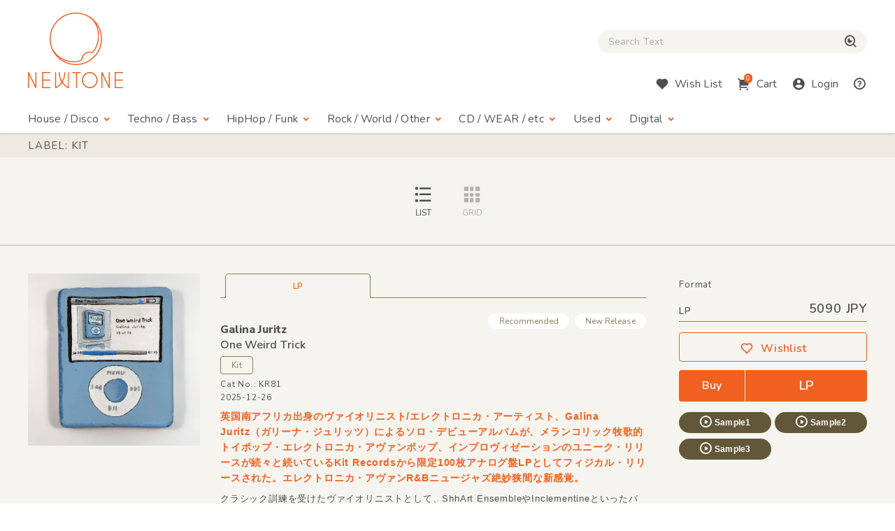

--- FILE ---
content_type: text/html; charset=UTF-8
request_url: https://www.newtone-records.com/label/Kit
body_size: 25577
content:
<!DOCTYPE html>
<html lang="ja">
  <head>
    <title>Label: Kit : Newtone Records</title>
    <meta charset="UTF-8">
    <meta name="format-detection" content="telephone=no">
    <meta name="viewport" content="width=device-width, initial-scale=1">
    <meta name="description" content="オンライン レコードショップ : ニュートーン レコーズ。オルタナティヴなハウス・ミュージック、ディスコ、ダブ、テクノ、ブレイクビーツからレゲエ、アフロ、ミュータントなダンス・ミュージックまでワールドワイドに扱ってます。">
    <meta name="keywords" content=" レコード店,クラブ・ミュージック,レコード,record shop,レコード・ショップ,通信販売,大阪">
    <link rel="canonical" href="https://www.newtone-records.com/label/Kit" />
		<meta name="robots" content="index">

<!-- Favicon -->
<link rel="shortcut icon" href="/image/favicon.ico">
<link rel="apple-touch-icon" href="/image/apple-touch-icon.png">
<link rel="apple-touch-icon" href="/image/android-chrome-192×192.png">

<!-- CSS -->
<link rel="preconnect" href="https://fonts.gstatic.com">
<link href="https://fonts.googleapis.com/css2?family=Nunito:wght@400;600;800&display=swap" rel="stylesheet">
<link href="https://fonts.googleapis.com/css2?family=Nunito+Sans:wght@400;600;800&display=swap" rel="stylesheet">
<link href="https://cdn.jsdelivr.net/npm/remixicon@2.5.0/fonts/remixicon.css" rel="stylesheet">
<link rel="stylesheet" type="text/css" href="/css/magnific-popup.css">
<link rel="stylesheet" href="/css/slick.css">
<link rel="stylesheet" href="/css/common.css?20250508">
<link rel="stylesheet" href="/js/tingle/tingle.css">
<link rel="stylesheet" href="/css/custom.css?202a5s15a">
<link rel="stylesheet" href="/css/photoswipe.css">
<link rel="stylesheet" href="/css/default-skin/default-skin.css">
<link rel="stylesheet" href="//code.jquery.com/ui/1.10.3/themes/smoothness/jquery-ui.css">
<script src="/js/jquery-3.7.1.min.js"></script>
<script src="https://cdnjs.cloudflare.com/ajax/libs/jquery.pjax/2.0.1/jquery.pjax.min.js"></script>
<script src="/js/photoswipe.min.js"></script>
<script src="/js/photoswipe-ui-default.min.js"></script>
<script src="/js/photoswipe-simplify.min.js"></script>
<script src="/js/slick.min.js"></script>
		<meta property="fb:app_id" content="211482058896533"/>
<meta property="og:title" content="CD/レコード通販:NEWTONE RECORDS">
<meta property="og:image" content="https://www.newtone-records.com/pic/22/02_08/n_t0100774_780.jpg">
<meta property="og:url" content="https://www.newtone-records.com/">
<meta property="og:type" content="website">
<meta property="og:site_name" content="Newtone Records">
<meta property="og:description" content="オンライン レコードショップ : ニュートーン レコーズ。オルタナティヴなハウス・ミュージック、ディスコ、ダブ、テクノ、ブレイクビーツからレゲエ、アフロ、ミュータントなダンス・ミュージックまでワールドワイドに扱ってます。">
<meta name="twitter:card" content="summary" />
<meta name="twitter:site" content="@newtone_records">
<meta name="twitter:image:src" content="https://www.newtone-records.com/pic/22/02_08/n_t0100774_780.jpg">
<meta name="twitter:url" content="https://www.newtone-records.com/">
<meta name="twitter:title" content="NEWTONE RECORDS : オンラインストア">
<meta name="twitter:description" content="リニューアルしました。デジタルの取り扱いも開始します。大阪発のレコード・ショップ NEWTONE RECORDSのホームページです。インポートのアナログ12インチをメインにオルタナティヴなハウス、ディスコ、クロスオヴァー・サウンド、テクノ,ダブやダブステップ、様々なエレクトロニック・ミュージックに辺境ビートまで、世界各地のユニークなダンス・ミュージックを扱ってます。ほぼ全てのレコードが試聴可能です。">
<meta name="twitter:domain" content="www.newtone-records.com">
<meta name="google-site-verification" content="SFdW3UPwt-Gevql0S_8xr3hizTAHj98ftJqbs88GWvI" />
</head>
<body>
<!-- HEADER https://www.newtone-records.com/pic/22/02_08/n_t0100774_780.jpg --><header id="header">
  <div class="container">

    <!-- HUM(SP) -->
    <div id="toggle-hum" class="hide-note_up">
      <span class="hum"><span class="sr-only">Menu</span></span>
    </div>

    <!-- LOGO -->
    <h1 id="logo" class="imgover"><a href="/" class="pjax"><img src="/image/logomark.svg" alt="" class="logo-mark hide-note_down"><img src="/image/logotext.svg" alt="レコード・CDの通販：ニュートーン・レコーズ" class="logo-text"></a></h1>

    <!-- SEARCH BOX -->
    
    <div id="searchbox" class="clearfix">
      <form name="form1" id="form1" method="get" action="/search/" class="pjax"></form>

        <p class="icon-cross hide-note_up" id="btn_search_close"><i class="ri-close-line"></i><span class="sr-only">Close Search box</span></p>
        <div id="search_wrap">
<i class="ri-close-line hide-note_up"></i><span class="sr-only">Close Search box</span>
          <input type="search" name="s" id="search_text" value="" autocomplete="off" placeholder="Search Text" class="pjax jp-en">
          <span href="/search/" class="pjax" id="search_btn"><i class="ri-search-eye-line"></i><span class="sr-only">検索</span></span>
          <div id="search_txt_area" ></div>
        </div>
      <p id="h-help-pc" class="hide-note_up"><a href="#"><i class="ri-question-line"></i><span class="sr-only">Help</span></a></p>
    </div>
    <!-- ICONS -->
    <ul id="header-icons" class="en">
      <li id="h-search" class="hide-note_up"><a href="#!"><i class="ri-search-eye-line"></i><span class="sr-only">Search</span></a></li>
      <li id="h-wish" class="hide-note_down"><a href="javascript:void(0)" data-url="#modal-cart" class="btn-wish modal-trigger"><i class="ri-heart-fill"></i><span class="hide-note_down">Wish List</span></a></li>
      <li id="h-cart"><a href="javascript:void(0)" data-url="#modal-cart" class="btn-cart modal-trigger"><i class="ri-shopping-cart-2-fill"></i><span class="cart-num">0</span><span class="hide-note_down">Cart</span></a></li>
      <li id="h-login"><a href="javascript:void(0)" data-url="#modal-cart" class="btn-login modal-trigger"><i class="ri-account-circle-fill "></i><span class="hide-note_down">Login</span></a></li>
      <li id="h-help" class="hide-note_down"><a href="/help.php" class="pjax"><i class="ri-question-line"></i><span class="sr-only">Help</span></a></li>
    </ul>

    <!-- NAVI -->
    <div id="gnav" class="en">
      <p class="icon-cross hide-note_up" id="btn_gnav_close"><i class="ri-close-line"></i><span class="sr-only">Close Menu</span></p>
      <nav class="p_nav">
        <ul class="gnav-toggles">
          <li><a href="/store/house-disco/" class="pjax">House / Disco<i class="ri-arrow-drop-down-line ri-xl hide-note_down"></i></a><span class="toggle ri-arrow-drop-down-line hide-note_up"></span>
            <ul>
              <li><a href="/store/house-disco/" class="pjax">New &amp; Recommended</a></li>
              <li><a href="/store/underground/" class="pjax">Underground House</a></li>
              <li><a href="/store/deephouse/" class="pjax">Deep House</a></li>
              <li><a href="/store/disco/" class="pjax">Disco / Balearic</a></li>
              <li><a href="/store/crossover/" class="pjax">Crossover</a></li>
              <li><a href="/store/classics/" class="pjax">Classics</a></li>
            </ul>
          </li>
          <li><a href="/store/techno-dubstep/" class="pjax">Techno / Bass<i class="ri-arrow-drop-down-line ri-xl hide-note_down"></i></a><span class="toggle ri-arrow-drop-down-line hide-note_up"></span>
            <ul>
              <li><a href="/store/techno-dubstep/" class="pjax">New &amp; Recommended</a></li>
              <li><a href="/store/technotrack/" class="pjax">Techno</a></li>
              <li><a href="/store/idm-electro/" class="pjax">IDM / Electro</a></li>
              <li><a href="/store/bass-breaks/" class="pjax">Bass / Dubstep / UKG / Breaks</a></li>
              <li><a href="/store/techhouse/" class="pjax">Tech / Minimal House</a></li>
              <li><a href="/store/experimental-techno/" class="pjax">Experimental Techno</a></li>
              <li><a href="/store/ambient/" class="pjax">Ambient</a></li>
            </ul>
          </li>
          <li><a href="/store/hiphop-raregroove/" class="pjax">HipHop / Funk<i class="ri-arrow-drop-down-line ri-xl hide-note_down"></i></a><span class="toggle ri-arrow-drop-down-line hide-note_up"></span>
            <ul>
              <li><a href="/store/hiphop-raregroove/" class="pjax">New &amp; Recommended</a></li>
              <li><a href="/store/hiphop/" class="pjax">Hiphop</a></li>
              <li><a href="/store/rb/" class="pjax">R&amp;B / Nu Soul</a></li>
              <li><a href="/store/downtempo/" class="pjax">Downtempo</a></li>
              <li><a href="/store/raregroove/" class="pjax">Rare Groove</a></li>
              <li><a href="/store/reggae/" class="pjax">Reggae</a></li>
            </ul>
          </li>
          <li><a href="/store/rock-world/" class="pjax">Rock / World / Other<i class="ri-arrow-drop-down-line ri-xl hide-note_down"></i></a><span class="toggle ri-arrow-drop-down-line hide-note_up"></span>
            <ul>
              <li><a href="/store/rock-world/" class="pjax">New &amp; Recommended</a></li>
              <li><a href="/store/world/" class="pjax">World</a></li>
              <li><a href="/store/jazz/" class="pjax">Jazz</a></li>
              <li><a href="/store/rock/" class="pjax">Rock / Alternative</a></li>
              <li><a href="/store/pop/" class="pjax">Pop</a></li>
              <li><a href="/store/experimental/" class="pjax">Electronica / Experimental</a></li>
            </ul>
          </li>
          <li><a href="/store/gs" class="pjax">CD / WEAR / etc<i class="ri-arrow-drop-down-line ri-xl hide-note_down"></i></a><span class="toggle ri-arrow-drop-down-line hide-note_up"></span>
            <ul>
              <li><a href="/store/gs/" class="pjax">New &amp; Recommended</a></li>
              <li><a href="/category/CASSETTE" class="pjax">Cassette</a></li>
              <li><a href="/store/cd/" class="pjax">CD</a></li>
              <li><a href="/store/dvd/" class="pjax">DVD</a></li>
              <li><a href="/store/book/" class="pjax">BOOK / MAG</a></li>
              <li><a href="/store/wear/" class="pjax">WEAR</a></li>
              <li><a href="/gs/store/a/" class="pjax">Equipment</a></li>
            </ul>
          </li>
          <li><a href="/store/used/" class="pjax">Used<i class="ri-arrow-drop-down-line ri-xl hide-note_down"></i></a><span class="toggle ri-arrow-drop-down-line hide-note_up"></span>
            <ul class="subnav-used jp-en">
              <li><a href="/store/used/" class="pjax jp">中古盤</a></li>
            <!--  <li><a href="/store/sale/" class="pjax jp">ストックセール</a></li>-->
            </ul>
          </li>
          <li class="navi-digital"><a href="/digital" class="pjax">Digital<i class="ri-arrow-drop-down-line ri-xl hide-note_down"></i></a><span class="toggle ri-arrow-drop-down-line hide-note_up"></span>
            <ul class="subnav-used jp-en">
              <li><a href="/digital" class="pjax jp">Digital</a></li>
            </ul>
          </li>

        </ul>
      </nav>
      <nav class="d_nav">
        <ul class="gnav-toggles">

        <li>
        <p class="btn-tag pjax d-menu"  data-key="hs">
        House / Disco
        </p>
        <p class="btn-tag pjax d-menu" data-key="tch" >
        Techno / Bass
        </p>
        <p class="btn-tag pjax d-menu" data-key="hh" >
        Funk / Hiphop
        </p>
        <p class="btn-tag pjax d-menu" data-key="wld" >
        Jazz / World
        </p>
        <p class="btn-tag pjax d-menu" data-key="other" >
        Rock / Experimental
        </p>
        </li>


        <li>
        <p class="btn-tag physcl-n pjax" >
        <a href="/" class="pjax">Physical</a>
        
        </p>
        <p class="btn-tag pjax digi-n btn-selected" >
        <a href="/digital" class="pjax">Digital</a>
        </p>
        </li>

        </ul>
      </nav>

      <ul id="gnav-sub" class="hide-note_up">
        <li><a href="/" class="pjax">Home</a></li>
        <li><a href="/aboutus.php" class="pjax">About Us</a></li>
        <li><a href="/help.php" class="pjax">Help</a></li>
        <li><a href="/oversea.php" class="pjax">Overseas</a></li>
        <li><a href="mailto:contact@newtone-records.com" class="pjax">Contact</a></li>
      </ul>
    </div>

  </div>
</header><main i-data="vvv" id="content">
<div id="item_list" class="item_list">
<div id="new-recommended" class="bgcolor">

<input type="hidden" class="data-src" cts-src="" grid-list="sort-list" smode="">
<!-- PAGE TITLE -->
<div id="pagetitle" page-src="" class="">
<div class="inner">
  <h1 class="en uppercase container ">Label: Kit</h1>


</div>
 </div>
 

  <!-- NEW STOCK -->


  <div class="option">
    <ul class="option-grid ul-nolist en" data-mode="list" >
      <li class="uppercase active" id="sort-list" name = "詳細な説明をスクロール形式でご覧になれるリスト表示と、複数商品を一覧形式で表示していただけるグリッド表示をページ上部のボタン（※）で切り替えできます。"><i class="ri-list-check"></i>List</li>
      <li class="uppercase " id="sort-grid" name = "詳細な説明をスクロール形式でご覧になれるリスト表示と、複数商品を一覧形式で表示していただけるグリッド表示をページ上部のボタン（※）で切り替えできます。"><i class="ri-grid-fill"></i>Grid</li>
    </ul>
  </div>
    <div class="balloon_listgrid_pc" style="display:none">
    <div class="balloon1" >
    詳細な説明をスクロール形式でご覧になれるリスト表示と、複数商品を一覧形式で表示していただけるグリッド表示をページ上部のボタン（※）で切り替えが出来ます。
  </div>
  </div>

  <span style="clear:right;"></span> 
<div id="modal-content">
  <div class="inner">
    <div id="player"></div>
  </div>
</div>
<div id="content_item_area">

<div class="container list-hr" mode-src='in'>

<article class="list-single" id="n_t0115839hr">
 <!-- JACKET IMAGES -->
 <div class="single-img">

<div class="signle-img-list slick_img yun">
<div class="item img_rect">
<a href="/product/0115839" class="pjax">
<picture>
 <source type="image/webp" srcset="https://www.newtone-records.com/pic/25/10_29/n_t0115839_390.webp 1x, https://www.newtone-records.com/pic/25/10_29/n_t0115839_780.webp 2x">
 <source type="image/jpeg" srcset="https://www.newtone-records.com/pic/25/10_29/n_t0115839_390.jpg 1x, https://www.newtone-records.com/pic/25/10_29/n_t0115839_780.jpg 2x">
 <img src="https://www.newtone-records.com/pic/25/10_29/n_t0115839.jpg" width="390" height="390" alt="Galina Juritz - One Weird Trick : LP" id="n_t0115839_pic" decoding="async" >
</picture>

</a>
</div>
</div>
</div>
 <div class="single-txt">
 <!-- TAB -->
 <ul class="ul-nolist tab-list en" data-id="n_t0115839">
 <li class="wav on" tab="LP" id-src="n_t0115839"><span class="instock">LP</span></li>
 </ul>
 <div class="tab-content">
  <!-- LABEL -->
  <ul class="subtag en">
  <li class='subtag1'>Recommended</li>
  =<li class='subtag2'>New Release</li>
  </ul>

  <h1 class="item_title jp-en "><a href="/artist/Galina+Juritz" class="pjax"><strong>Galina Juritz</strong></a><br>
  <a href="/product/0115839" class="pjax">One Weird Trick</a></h1>
  <a href="/label/Kit" class="btn-label jp-en pjax">Kit</a>
  <ul class="ul-nolist note en">
  <li class="catno">Cat No.: KR81</li>
  <li class="released"></li>
  <li class="updated">2025-12-26</li>
  </ul>

  <!-- FORMAT & BUY -->
  <div class="format">
  <p class="hide-note_down format-title en">Format</p>
  <div class="price en"><span>LP</span>5090 JPY</div>
  <ul class="ul-nolist btnset en">
   <li><a href="javascript:void(0)" product-id="0115839" item-id="n_t0115839" rel="nofollow" class="btn-wishlist"><i class="ri-heart-line"></i>Wishlist</a></li>
  <li><a href="javascript:void(0)" data-url="#modal-cart" item-id="n_t0115839" id-src="/cart/" rel="nofollow" class="btn-buy modal-trigger"><span>Buy</span><span>LP</span></a></li>

  </ul>
  <ul class="ul-nolist list_sample">
   <li><a id="n_t0115839ls1" file-src="25_12_25/2_Skeleton_and_Tiger__fighting__04-43.mp3" data-src="n_t0115839" page-src="/product/0115839" num-src="1" class="btn-sample soundlink"><i class="ri-play-circle-line"></i>Sample1</a></li>
 <li><a id="n_t0115839ls2" file-src="25_12_25/3_Things_I_Know_to_be_True_03-35.mp3" data-src="n_t0115839" page-src="/product/0115839" num-src="2" class="btn-sample soundlink"><i class="ri-play-circle-line"></i>Sample2</a></li>
 <li><a id="n_t0115839ls3" file-src="25_12_25/4_Come_Back_03-36.mp3" data-src="n_t0115839" page-src="/product/0115839" num-src="3" class="btn-sample soundlink"><i class="ri-play-circle-line"></i>Sample3</a></li>
 <li><input type="hidden" sort="0" id="n_t0115839lsp" value="Galina Juritz - One Weird Trick :: Kit (UK)"></li>
  </ul>

  

  </div>

  <!-- DETAILE TEXT xx -->
  <div class="detail">
  <div class="detail-hide">
   <h2 class="d-title">英国南アフリカ出身のヴァイオリニスト/エレクトロニカ・アーティスト、Galina Juritz（ガリーナ・ジュリッツ）によるソロ・デビューアルバムが、メランコリック牧歌的トイポップ・エレクトロニカ・アヴァンポップ、インプロヴィゼーションのユニーク・リリースが続々と続いているKit Recordsから限定100枚アナログ盤LPとしてフィジカル・リリースされた。エレクトロニカ・アヴァンR&Bニュージャズ絶妙狭間な新感覚。</h2>
   <div class="d-comment">
   <p>クラシック訓練を受けたヴァイオリニストとして、ShhArt EnsembleやInclementineといったバンドやアンサンブル、またケープタウンとヨハネスブルグのクラシック・ジャズシーンを代表する音楽家たちとの様々な編成で活動してきたGalina Juritzによるソロ作品の集大成ともなる、ルイ・コール、マシュー・ハーバート、ダークサイド、サンダーキャット、石橋英子、ECM、オリバー・コーツ等に影響を受けたという、華麗なる弦楽作曲と編曲を駆使しながらも、コンテンポラリー・クラシカル、ニュージャズ、R&B、テクノ、エレクトロニカ、アンビエントの領域の狭間を自在ユニーク気品に目眩く、才気溢れる13曲を収録。 (コンピューマ)</p>
   </div>
  </div>
  <!--
  <span class="en detail-toggle hide-tb_up">View more <i class="ri-add-circle-line"></i></span>
-->
  </div>
  <!-- TRACK LISTS -->
  <div class="list_track">
 <p class="en track-toggle">Track List<i class="ri-add-circle-line"></i></p>
 <ul class="ul-nolist en track-hide" style="display: none;">
  <li>
<input type="hidden" id="n_t0115839tsp" value="1. Leaves">
<a id="n_t0115839ts1" file-src="25_12_25/1_Leaves_02-01.mp3" data-src="n_t0115839" page-src="/product/0115839" num-src="1" class="soundlink track-link">
<i class="ri-play-circle-fill"></i>
<p>1. Leaves</p>
<span class="time">02:01</span>
</a>
</li><li>
<input type="hidden" id="n_t0115839tsp" value="2. Skeleton and Tiger (fighting)">
<a id="n_t0115839ts2" file-src="25_12_25/2_Skeleton_and_Tiger__fighting__04-43.mp3" data-src="n_t0115839" page-src="/product/0115839" num-src="2" class="soundlink track-link">
<i class="ri-play-circle-fill"></i>
<p>2. Skeleton and Tiger (fighting)</p>
<span class="time">04:43</span>
</a>
</li><li>
<input type="hidden" id="n_t0115839tsp" value="3. Things I Know to be True">
<a id="n_t0115839ts3" file-src="25_12_25/3_Things_I_Know_to_be_True_03-35.mp3" data-src="n_t0115839" page-src="/product/0115839" num-src="3" class="soundlink track-link">
<i class="ri-play-circle-fill"></i>
<p>3. Things I Know to be True</p>
<span class="time">03:35</span>
</a>
</li><li>
<input type="hidden" id="n_t0115839tsp" value="4. Come Back">
<a id="n_t0115839ts4" file-src="25_12_25/4_Come_Back_03-36.mp3" data-src="n_t0115839" page-src="/product/0115839" num-src="4" class="soundlink track-link">
<i class="ri-play-circle-fill"></i>
<p>4. Come Back</p>
<span class="time">03:36</span>
</a>
</li><li>
<input type="hidden" id="n_t0115839tsp" value="5. Falling in the Sand">
<a id="n_t0115839ts5" file-src="25_12_25/5_Falling_in_the_Sand_02-19.mp3" data-src="n_t0115839" page-src="/product/0115839" num-src="5" class="soundlink track-link">
<i class="ri-play-circle-fill"></i>
<p>5. Falling in the Sand</p>
<span class="time">02:19</span>
</a>
</li><li>
<input type="hidden" id="n_t0115839tsp" value="6. Living My Best Life">
<a id="n_t0115839ts6" file-src="25_12_25/6_Living_My_Best_Life_03-10.mp3" data-src="n_t0115839" page-src="/product/0115839" num-src="6" class="soundlink track-link">
<i class="ri-play-circle-fill"></i>
<p>6. Living My Best Life</p>
<span class="time">03:10</span>
</a>
</li><li>
<input type="hidden" id="n_t0115839tsp" value="7. Time Split at the Seams of Your Departure (everything is now before and after)">
<a id="n_t0115839ts7" file-src="25_12_25/7_Time_Split_at_the_Seams_of_Your_Departure__everything_is_now_before_and_after__02-13.mp3" data-src="n_t0115839" page-src="/product/0115839" num-src="7" class="soundlink track-link">
<i class="ri-play-circle-fill"></i>
<p>7. Time Split at the Seams of Your Departure (everything is now before and after)</p>
<span class="time">02:13</span>
</a>
</li><li>
<input type="hidden" id="n_t0115839tsp" value="8. Axolotl">
<a id="n_t0115839ts8" file-src="25_12_25/8_Axolotl_02-41.mp3" data-src="n_t0115839" page-src="/product/0115839" num-src="8" class="soundlink track-link">
<i class="ri-play-circle-fill"></i>
<p>8. Axolotl</p>
<span class="time">02:41</span>
</a>
</li><li>
<input type="hidden" id="n_t0115839tsp" value="9. Spirit Level">
<a id="n_t0115839ts9" file-src="25_12_25/9_Spirit_Level_04-38.mp3" data-src="n_t0115839" page-src="/product/0115839" num-src="9" class="soundlink track-link">
<i class="ri-play-circle-fill"></i>
<p>9. Spirit Level</p>
<span class="time">04:38</span>
</a>
</li><li>
<input type="hidden" id="n_t0115839tsp" value="10. In Rebellion of Time">
<a id="n_t0115839ts10" file-src="25_12_25/10_In_Rebellion_of_Time_03-48.mp3" data-src="n_t0115839" page-src="/product/0115839" num-src="10" class="soundlink track-link">
<i class="ri-play-circle-fill"></i>
<p>10. In Rebellion of Time</p>
<span class="time">03:48</span>
</a>
</li><li>
<input type="hidden" id="n_t0115839tsp" value="11. Lines">
<a id="n_t0115839ts11" file-src="25_12_25/11_Lines_03-27.mp3" data-src="n_t0115839" page-src="/product/0115839" num-src="11" class="soundlink track-link">
<i class="ri-play-circle-fill"></i>
<p>11. Lines</p>
<span class="time">03:27</span>
</a>
</li><li>
<input type="hidden" id="n_t0115839tsp" value="12. Digital Birds">
<a id="n_t0115839ts12" file-src="25_12_25/12_Digital_Birds_04-04.mp3" data-src="n_t0115839" page-src="/product/0115839" num-src="12" class="soundlink track-link">
<i class="ri-play-circle-fill"></i>
<p>12. Digital Birds</p>
<span class="time">04:04</span>
</a>
</li><li>
<input type="hidden" id="n_t0115839tsp" value="13. Black Hole (let's exit unceremoniously)">
<a id="n_t0115839ts13" file-src="25_12_25/13_Black_Hole__let_s_exit_unceremoniously__03-35.mp3" data-src="n_t0115839" page-src="/product/0115839" num-src="13" class="soundlink track-link">
<i class="ri-play-circle-fill"></i>
<p>13. Black Hole (let's exit unceremoniously)</p>
<span class="time">03:35</span>
</a>
</li>
 </ul>
</div>

  <!-- PHOTO GALLERY -->

  <!-- MEDIA -->
  

  <!-- TAG -->
  <ul class="ul-nolist list-tags jp-en mt40 mt30-note mt20-sp">
  <li><a href="/category/ELECTRONICA+JAZZ" class="btn-tag pjax">#ELECTRONICA JAZZ</a></li><li><a href="/category/R_AND_B" class="btn-tag pjax">#R&B</a></li><li><a href="/category/AMBIENT" class="btn-tag pjax">#AMBIENT</a></li><li><a href="/category/CONTEMPOLARY" class="btn-tag pjax">#CONTEMPOLARY</a></li>
  </ul>
 </div>
 </div>
</article>
</div>
<div class="container list-hr" mode-src='in'>

<article class="list-single" id="n_t0100774hr">
 <!-- JACKET IMAGES -->
 <div class="single-img">

<div class="signle-img-list slick_img yun">
<div class="item img_rect">
<a href="/product/0100774" class="pjax">
<picture>
 <source type="image/webp" srcset="https://www.newtone-records.com/pic/22/02_08/n_t0100774_390.webp 1x, https://www.newtone-records.com/pic/22/02_08/n_t0100774_780.webp 2x">
 <source type="image/jpeg" srcset="https://www.newtone-records.com/pic/22/02_08/n_t0100774_390.jpg 1x, https://www.newtone-records.com/pic/22/02_08/n_t0100774_780.jpg 2x">
 <img src="https://www.newtone-records.com/pic/22/02_08/n_t0100774.jpg" width="390" height="390" alt="Otherworld - Mad Wee Light（Black Version） : LP" id="n_t0100774_pic" decoding="async" >
</picture>

</a>
</div>
</div>
</div>
 <div class="single-txt">
 <!-- TAB -->
 <ul class="ul-nolist tab-list en" data-id="n_t0100774">
 <li class="wav on" tab="LP" id-src="n_t0100774"><span class="instock">LP</span></li>
 </ul>
 <div class="tab-content">
  <!-- LABEL -->
  <ul class="subtag en">
  <li class='subtag1'>Back In</li>
  <li class='subtag2'>Back In</li>
  </ul>

  <h1 class="item_title jp-en "><a href="/artist/Otherworld" class="pjax"><strong>Otherworld</strong></a><br>
  <a href="/product/0100774" class="pjax">Mad Wee Light（Black Version）</a></h1>
  <a href="/label/Kit" class="btn-label jp-en pjax">Kit</a>
  <ul class="ul-nolist note en">
  <li class="catno">Cat No.: KJR02V</li>
  <li class="released"></li>
  <li class="updated">2025-10-20</li>
  </ul>

  <!-- FORMAT & BUY -->
  <div class="format">
  <p class="hide-note_down format-title en">Format</p>
  <div class="price en"><span>LP</span>3390 JPY</div>
  <ul class="ul-nolist btnset en">
   <li><a href="javascript:void(0)" product-id="0100774" item-id="n_t0100774" rel="nofollow" class="btn-wishlist"><i class="ri-heart-line"></i>Wishlist</a></li>
  <li><a href="javascript:void(0)" data-url="#modal-cart" item-id="n_t0100774" id-src="/cart/" rel="nofollow" class="btn-buy modal-trigger"><span>Buy</span><span>LP</span></a></li>

  </ul>
  <ul class="ul-nolist list_sample">
   <li><a id="n_t0100774ls1" file-src="22_03_10/KJR02_6.mp3" data-src="n_t0100774" page-src="/product/0100774" num-src="1" class="btn-sample soundlink"><i class="ri-play-circle-line"></i>Sample1</a></li>
 <li><a id="n_t0100774ls2" file-src="22_03_10/KJR02_10.mp3" data-src="n_t0100774" page-src="/product/0100774" num-src="2" class="btn-sample soundlink"><i class="ri-play-circle-line"></i>Sample2</a></li>
 <li><a id="n_t0100774ls3" file-src="22_03_10/KJR02_15.mp3" data-src="n_t0100774" page-src="/product/0100774" num-src="3" class="btn-sample soundlink"><i class="ri-play-circle-line"></i>Sample3</a></li>
 <li><input type="hidden" sort="0" id="n_t0100774lsp" value="Otherworld - Mad Wee Light（Black Version） :: Kit"></li>
  </ul>

  

  </div>

  <!-- DETAILE TEXT xx -->
  <div class="detail">
  <div class="detail-hide">
   <h2 class="d-title">スコットランド・エアドリー出身グラスゴー在住のアウトサイダー・アーティスト/サウンドエンジニア、OTHERWORLDことKay Loganによる2018年にカセット・リリースされていた傑作デビューアルバム「Mad Wee Ligh」が待望リマスタリング・アナログ復刻。LTDホワイト盤LPとLTD黒盤LP同時リリース。これは黒盤。推薦盤。再入荷できました！</h2>
   <div class="d-comment">
   <p>モノクローム・サイケデリック・アシッディ・マッドなマジカル・ダビー・エクスペリメンタルなテープ・ループ、トリッピン・ドローン・サウンドスケープ絶品。Zoviet FranceやCoilをも彷彿させるような超自然的ダークで乾いたインダストリアル・アンビエントの極上世界がコズミック・タペストリーに美しく共振し響きあって広がっている。好調リリースが続いているRichard Greenan主宰KIT RECORDSからのリリース。アナログ盤でも鳴らしたい聴きたいハードコア豊かな音像含めて傑作。トラックリストからも是非ともどうぞ。全17トラック。 (コンピューマ)</p>
   </div>
  </div>
  <!--
  <span class="en detail-toggle hide-tb_up">View more <i class="ri-add-circle-line"></i></span>
-->
  </div>
  <!-- TRACK LISTS -->
  <div class="list_track">
 <p class="en track-toggle">Track List<i class="ri-add-circle-line"></i></p>
 <ul class="ul-nolist en track-hide" style="display: none;">
  <li>
<input type="hidden" id="n_t0100774tsp" value="1. Dancing All Night">
<a id="n_t0100774ts1" file-src="22_03_10/0100774_001.mp3" data-src="n_t0100774" page-src="/product/0100774" num-src="1" class="soundlink track-link">
<i class="ri-play-circle-fill"></i>
<p>1. Dancing All Night</p>
<span class="time">01:21</span>
</a>
</li><li>
<input type="hidden" id="n_t0100774tsp" value="2. Music for Processed Voice">
<a id="n_t0100774ts2" file-src="22_03_10/0100774_002.mp3" data-src="n_t0100774" page-src="/product/0100774" num-src="2" class="soundlink track-link">
<i class="ri-play-circle-fill"></i>
<p>2. Music for Processed Voice</p>
<span class="time">03:14</span>
</a>
</li><li>
<input type="hidden" id="n_t0100774tsp" value="3. Mycelium Warp Drive Straight to the Realm of the Machine Elves">

<p>3. Mycelium Warp Drive Straight to the Realm of the Machine Elves</p>
<span class="time">01:09</span>

</li><li>
<input type="hidden" id="n_t0100774tsp" value="4. Be Careful When Out and About">
<a id="n_t0100774ts4" file-src="22_03_10/0100774_004.mp3" data-src="n_t0100774" page-src="/product/0100774" num-src="4" class="soundlink track-link">
<i class="ri-play-circle-fill"></i>
<p>4. Be Careful When Out and About</p>
<span class="time">03:29</span>
</a>
</li><li>
<input type="hidden" id="n_t0100774tsp" value="5. Contact Transmission Receiver">

<p>5. Contact Transmission Receiver</p>
<span class="time">00:52</span>

</li><li>
<input type="hidden" id="n_t0100774tsp" value="6. Real Music">
<a id="n_t0100774ts6" file-src="22_03_10/0100774_006.mp3" data-src="n_t0100774" page-src="/product/0100774" num-src="6" class="soundlink track-link">
<i class="ri-play-circle-fill"></i>
<p>6. Real Music</p>
<span class="time">03:31</span>
</a>
</li><li>
<input type="hidden" id="n_t0100774tsp" value="7. No Other World">
<a id="n_t0100774ts7" file-src="22_03_10/0100774_007.mp3" data-src="n_t0100774" page-src="/product/0100774" num-src="7" class="soundlink track-link">
<i class="ri-play-circle-fill"></i>
<p>7. No Other World</p>
<span class="time">01:58</span>
</a>
</li><li>
<input type="hidden" id="n_t0100774tsp" value="8. Music for Processed Bodhrán">

<p>8. Music for Processed Bodhrán</p>
<span class="time">01:24</span>

</li><li>
<input type="hidden" id="n_t0100774tsp" value="9. Secret Bass Program">

<p>9. Secret Bass Program</p>
<span class="time">00:41</span>

</li><li>
<input type="hidden" id="n_t0100774tsp" value="10. An Alarm in a Vacuum">
<a id="n_t0100774ts10" file-src="22_03_10/0100774_010.mp3" data-src="n_t0100774" page-src="/product/0100774" num-src="10" class="soundlink track-link">
<i class="ri-play-circle-fill"></i>
<p>10. An Alarm in a Vacuum</p>
<span class="time">03:42</span>
</a>
</li><li>
<input type="hidden" id="n_t0100774tsp" value="11. Blue Gemini">
<a id="n_t0100774ts11" file-src="22_03_10/0100774_011.mp3" data-src="n_t0100774" page-src="/product/0100774" num-src="11" class="soundlink track-link">
<i class="ri-play-circle-fill"></i>
<p>11. Blue Gemini</p>
<span class="time">01:05</span>
</a>
</li><li>
<input type="hidden" id="n_t0100774tsp" value="12. I Will Wander With You and Ascend to My Solitude I">

<p>12. I Will Wander With You and Ascend to My Solitude I</p>
<span class="time">01:18</span>

</li><li>
<input type="hidden" id="n_t0100774tsp" value="13. I Will Wander With You and Ascend to My Solitude II">
<a id="n_t0100774ts13" file-src="22_03_10/0100774_013.mp3" data-src="n_t0100774" page-src="/product/0100774" num-src="13" class="soundlink track-link">
<i class="ri-play-circle-fill"></i>
<p>13. I Will Wander With You and Ascend to My Solitude II</p>
<span class="time">02:48</span>
</a>
</li><li>
<input type="hidden" id="n_t0100774tsp" value="14. I Will Wander With You and Ascend to My Solitude III">

<p>14. I Will Wander With You and Ascend to My Solitude III</p>
<span class="time">02:55</span>

</li><li>
<input type="hidden" id="n_t0100774tsp" value="15. Antler Pinning Its Bearer I">
<a id="n_t0100774ts15" file-src="22_03_10/0100774_015.mp3" data-src="n_t0100774" page-src="/product/0100774" num-src="15" class="soundlink track-link">
<i class="ri-play-circle-fill"></i>
<p>15. Antler Pinning Its Bearer I</p>
<span class="time">03:29</span>
</a>
</li><li>
<input type="hidden" id="n_t0100774tsp" value="16. Antler Pinning Its Bearer II">

<p>16. Antler Pinning Its Bearer II</p>
<span class="time">04:23</span>

</li><li>
<input type="hidden" id="n_t0100774tsp" value="17. At a Particular Angle in a Certain Light">
<a id="n_t0100774ts17" file-src="22_03_10/0100774_017.mp3" data-src="n_t0100774" page-src="/product/0100774" num-src="17" class="soundlink track-link">
<i class="ri-play-circle-fill"></i>
<p>17. At a Particular Angle in a Certain Light</p>
<span class="time">05:25</span>
</a>
</li>
 </ul>
</div>

  <!-- PHOTO GALLERY -->

  <!-- MEDIA -->
  

  <!-- TAG -->
  <ul class="ul-nolist list-tags jp-en mt40 mt30-note mt20-sp">
  <li><a href="/category/PSYCHEDELIC" class="btn-tag pjax">#PSYCHEDELIC</a></li><li><a href="/category/ELECTRONICS" class="btn-tag pjax">#ELECTRONICS</a></li><li><a href="/category/EXPERIMENTAL" class="btn-tag pjax">#EXPERIMENTAL</a></li><li><a href="/category/AVANT+AMBIENT" class="btn-tag pjax">#AVANT AMBIENT</a></li>
  </ul>
 </div>
 </div>
</article>
</div>
<div class="container list-hr" mode-src='out'>

<article class="list-single" id="n_t0113369hr">
 <!-- JACKET IMAGES -->
 <div class="single-img">

<div class="signle-img-list slick_img yun">
<div class="item img_rect">
<a href="/product/0113369" class="pjax">
<picture>
 <source type="image/webp" srcset="https://www.newtone-records.com/pic/25/03_25/n_t0113369_390.webp 1x, https://www.newtone-records.com/pic/25/03_25/n_t0113369_780.webp 2x">
 <source type="image/jpeg" srcset="https://www.newtone-records.com/pic/25/03_25/n_t0113369_390.jpg 1x, https://www.newtone-records.com/pic/25/03_25/n_t0113369_780.jpg 2x">
 <img src="https://www.newtone-records.com/pic/25/03_25/n_t0113369.jpg" width="390" height="390" alt="Martin Glass - The Interstellar Music of Martin Glass : LP" id="n_t0113369_pic" decoding="async" >
</picture>

</a>
</div>
</div>
</div>
 <div class="single-txt">
 <!-- TAB -->
 <ul class="ul-nolist tab-list en" data-id="n_t0113369">
 <li class="wav on" tab="LP" id-src="n_t0113369"><span class="outofstock">LP</span></li>
 </ul>
 <div class="tab-content">
  <!-- LABEL -->
  <ul class="subtag en">
  <li class='subtag1'>Recommended</li>
  <li class='subtag2'>Back In</li>
  </ul>

  <h1 class="item_title jp-en "><a href="/artist/Martin+Glass" class="pjax"><strong>Martin Glass</strong></a><br>
  <a href="/product/0113369" class="pjax">The Interstellar Music of Martin Glass</a></h1>
  <a href="/label/Kit" class="btn-label jp-en pjax">Kit</a>
  <ul class="ul-nolist note en">
  <li class="catno">Cat No.: KR65</li>
  <li class="released"></li>
  <li class="updated">2025-06-17</li>
  </ul>

  <!-- FORMAT & BUY -->
  <div class="format">
  <p class="hide-note_down format-title en">Format</p>
  <div class="price en"><span>LP</span>---- JPY</div>
  <ul class="ul-nolist btnset en">
   <li><a href="javascript:void(0)" product-id="0113369" item-id="n_t0113369" rel="nofollow" class="btn-wishlist"><i class="ri-heart-line"></i>Wishlist</a></li>
  <li><a href="javascript:void(0)" item-id="" class="btn-buy nostock">Out Of Stock</a></li>
  </ul>
  <ul class="ul-nolist list_sample">
   <li><a id="n_t0113369ls1" file-src="25_05_08/4_I_Am_the_Furthest_Thing_03-58.mp3" data-src="n_t0113369" page-src="/product/0113369" num-src="1" class="btn-sample soundlink"><i class="ri-play-circle-line"></i>Sample1</a></li>
 <li><a id="n_t0113369ls2" file-src="25_05_08/6_Interstellar_Disco_04-46.mp3" data-src="n_t0113369" page-src="/product/0113369" num-src="2" class="btn-sample soundlink"><i class="ri-play-circle-line"></i>Sample2</a></li>
 <li><a id="n_t0113369ls3" file-src="25_05_08/11_Time_is_the_Simplest_Thing_03-29.mp3" data-src="n_t0113369" page-src="/product/0113369" num-src="3" class="btn-sample soundlink"><i class="ri-play-circle-line"></i>Sample3</a></li>
 <li><input type="hidden" sort="0" id="n_t0113369lsp" value="Martin Glass - The Interstellar Music of Martin Glass :: Kit (UK)"></li>
  </ul>

  

  </div>

  <!-- DETAILE TEXT xx -->
  <div class="detail">
  <div class="detail-hide">
   <h2 class="d-title">アリス・コルトレーンのスピリチュアルジャズ・ハープ宇宙、ザ・ドゥルッティ・コラムからの影響も感じさせてくれるインターステラー・ミュージック。スペーシー・ニューエイジ・エレクトロニカ・コンテンポラリーなポストジャズ注目アルバム。推薦盤。</h2>
   <div class="d-comment">
   <p>惑星間を浮遊しながらゆったりと宇宙航海するかのようなニューエイジ・アンビエント、コンテンポラリー・スペースエイジ・ポストジャズ内省宇宙12トラック。<br>カリフォルニア・サンフランシスコのユニーク独自の音楽世界をひっそりと探求する才人Martin Glassによる4作目となるニューアルバム「The Interstellar Music of Martin Glass」。<br>インターステラー・スローモーションディスコA6「Interstellar Disco」(sample2）ダウンテンポ・ジャジーなB5「Time is the Simplest Thing」(sample3）も心地いい。<br>メランコリック牧歌的トイポップ・エレクトロニカ・アヴァンポップ、インプロヴィゼーションのユニ<span class="moreread"> <a>...もっと読む</a> (コンピューマ)</span><span class='moreread_txt'>ーク・リリースが続々と続いているKit Recordsから限定アナログLPとしてリリースされた。Mastered by Giuseppe Ielasi.  Artwork by Richard Greenan. (コンピューマ)</span></p>
   </div>
  </div>
  <!--
  <span class="en detail-toggle hide-tb_up">View more <i class="ri-add-circle-line"></i></span>
-->
  </div>
  <!-- TRACK LISTS -->
  <div class="list_track">
 <p class="en track-toggle">Track List<i class="ri-add-circle-line"></i></p>
 <ul class="ul-nolist en track-hide" style="display: none;">
  <li>
<input type="hidden" id="n_t0113369tsp" value="A1. Icarus Phase">
<a id="n_t0113369ts1" file-src="25_05_08/1_Icarus_Phase_01-30.mp3" data-src="n_t0113369" page-src="/product/0113369" num-src="1" class="soundlink track-link">
<i class="ri-play-circle-fill"></i>
<p>A1. Icarus Phase</p>
<span class="time">01:30</span>
</a>
</li><li>
<input type="hidden" id="n_t0113369tsp" value="A2. The Last Picture I Took">
<a id="n_t0113369ts2" file-src="25_05_08/2_The_Last_Picture_I_Took_02-34.mp3" data-src="n_t0113369" page-src="/product/0113369" num-src="2" class="soundlink track-link">
<i class="ri-play-circle-fill"></i>
<p>A2. The Last Picture I Took</p>
<span class="time">02:34</span>
</a>
</li><li>
<input type="hidden" id="n_t0113369tsp" value="A3. Filter Coffee at the Heliopause">
<a id="n_t0113369ts3" file-src="25_05_08/3_Filter_Coffee_at_the_Heliopause_02-50.mp3" data-src="n_t0113369" page-src="/product/0113369" num-src="3" class="soundlink track-link">
<i class="ri-play-circle-fill"></i>
<p>A3. Filter Coffee at the Heliopause</p>
<span class="time">02:50</span>
</a>
</li><li>
<input type="hidden" id="n_t0113369tsp" value="A4. I Am the Furthest Thing">
<a id="n_t0113369ts4" file-src="25_05_08/4_I_Am_the_Furthest_Thing_03-58.mp3" data-src="n_t0113369" page-src="/product/0113369" num-src="4" class="soundlink track-link">
<i class="ri-play-circle-fill"></i>
<p>A4. I Am the Furthest Thing</p>
<span class="time">03:58</span>
</a>
</li><li>
<input type="hidden" id="n_t0113369tsp" value="A5. What Will They Say About Me?">
<a id="n_t0113369ts5" file-src="25_05_08/5_What_Will_They_Say_About_Me__05-37.mp3" data-src="n_t0113369" page-src="/product/0113369" num-src="5" class="soundlink track-link">
<i class="ri-play-circle-fill"></i>
<p>A5. What Will They Say About Me?</p>
<span class="time">05:37</span>
</a>
</li><li>
<input type="hidden" id="n_t0113369tsp" value="A6. Interstellar Disco">
<a id="n_t0113369ts6" file-src="25_05_08/6_Interstellar_Disco_04-46.mp3" data-src="n_t0113369" page-src="/product/0113369" num-src="6" class="soundlink track-link">
<i class="ri-play-circle-fill"></i>
<p>A6. Interstellar Disco</p>
<span class="time">04:46</span>
</a>
</li><li>
<input type="hidden" id="n_t0113369tsp" value="B1. Focused Flight">
<a id="n_t0113369ts7" file-src="25_05_08/7_Focused_Flight_04-00.mp3" data-src="n_t0113369" page-src="/product/0113369" num-src="7" class="soundlink track-link">
<i class="ri-play-circle-fill"></i>
<p>B1. Focused Flight</p>
<span class="time">04:00</span>
</a>
</li><li>
<input type="hidden" id="n_t0113369tsp" value="B2. Durutti Columns on the Astrobelt">
<a id="n_t0113369ts8" file-src="25_05_08/8_Durutti_Columns_on_the_Astrobelt_02-16.mp3" data-src="n_t0113369" page-src="/product/0113369" num-src="8" class="soundlink track-link">
<i class="ri-play-circle-fill"></i>
<p>B2. Durutti Columns on the Astrobelt</p>
<span class="time">02:16</span>
</a>
</li><li>
<input type="hidden" id="n_t0113369tsp" value="B3. And Then I Saw the Gas Giants...">
<a id="n_t0113369ts9" file-src="25_05_08/9_And_Then_I_Saw_the_Gas_Giants____03-11.mp3" data-src="n_t0113369" page-src="/product/0113369" num-src="9" class="soundlink track-link">
<i class="ri-play-circle-fill"></i>
<p>B3. And Then I Saw the Gas Giants...</p>
<span class="time">03:11</span>
</a>
</li><li>
<input type="hidden" id="n_t0113369tsp" value="B4. Super Infinite">
<a id="n_t0113369ts10" file-src="25_05_08/10_Super_Infinite_02-24.mp3" data-src="n_t0113369" page-src="/product/0113369" num-src="10" class="soundlink track-link">
<i class="ri-play-circle-fill"></i>
<p>B4. Super Infinite</p>
<span class="time">02:24</span>
</a>
</li><li>
<input type="hidden" id="n_t0113369tsp" value="B5. Time is the Simplest Thing">
<a id="n_t0113369ts11" file-src="25_05_08/11_Time_is_the_Simplest_Thing_03-29.mp3" data-src="n_t0113369" page-src="/product/0113369" num-src="11" class="soundlink track-link">
<i class="ri-play-circle-fill"></i>
<p>B5. Time is the Simplest Thing</p>
<span class="time">03:29</span>
</a>
</li><li>
<input type="hidden" id="n_t0113369tsp" value="B6. I Touched the Empyrion">
<a id="n_t0113369ts12" file-src="25_05_08/12_I_Touched_the_Empyrion_04-06.mp3" data-src="n_t0113369" page-src="/product/0113369" num-src="12" class="soundlink track-link">
<i class="ri-play-circle-fill"></i>
<p>B6. I Touched the Empyrion</p>
<span class="time">04:06</span>
</a>
</li>
 </ul>
</div>

  <!-- PHOTO GALLERY -->

  <!-- MEDIA -->
  

  <!-- TAG -->
  <ul class="ul-nolist list-tags jp-en mt40 mt30-note mt20-sp">
  <li><a href="/category/ELECTRONICA" class="btn-tag pjax">#ELECTRONICA</a></li><li><a href="/category/AMBIENT" class="btn-tag pjax">#AMBIENT</a></li><li><a href="/category/NEW+AGE" class="btn-tag pjax">#NEW AGE</a></li><li><a href="/category/SPACE+AGE+JAZZ" class="btn-tag pjax">#SPACE AGE JAZZ</a></li>
  </ul>
 </div>
 </div>
</article>
</div>
<div class="container list-hr" mode-src='out'>

<article class="list-single" id="n_t0112162hr">
 <!-- JACKET IMAGES -->
 <div class="single-img">

<div class="signle-img-list slick_img yun">
<div class="item img_rect">
<a href="/product/0112162" class="pjax">
<picture>
 <source type="image/webp" srcset="https://www.newtone-records.com/pic/24/11_26/n_t0112162_390.webp 1x, https://www.newtone-records.com/pic/24/11_26/n_t0112162_780.webp 2x">
 <source type="image/jpeg" srcset="https://www.newtone-records.com/pic/24/11_26/n_t0112162_390.jpg 1x, https://www.newtone-records.com/pic/24/11_26/n_t0112162_780.jpg 2x">
 <img src="https://www.newtone-records.com/pic/24/11_26/n_t0112162.jpg" width="390" height="390" alt="Devonanon - Richard &amp; John : LP" id="n_t0112162_pic" decoding="async" >
</picture>

</a>
</div>
</div>
</div>
 <div class="single-txt">
 <!-- TAB -->
 <ul class="ul-nolist tab-list en" data-id="n_t0112162">
 <li class="wav on" tab="LP" id-src="n_t0112162"><span class="outofstock">LP</span></li>
 </ul>
 <div class="tab-content">
  <!-- LABEL -->
  <ul class="subtag en">
  <li class='subtag1'>Back In</li>
  <li class='subtag2'>Back In</li>
  </ul>

  <h1 class="item_title jp-en "><a href="/artist/Devonanon" class="pjax"><strong>Devonanon</strong></a><br>
  <a href="/product/0112162" class="pjax">Richard &amp;<wbr> John</a></h1>
  <a href="/label/Kit" class="btn-label jp-en pjax">Kit</a>
  <ul class="ul-nolist note en">
  <li class="catno">Cat No.: KR74</li>
  <li class="released"></li>
  <li class="updated">2025-04-08</li>
  </ul>

  <!-- FORMAT & BUY -->
  <div class="format">
  <p class="hide-note_down format-title en">Format</p>
  <div class="price en"><span>LP</span>---- JPY</div>
  <ul class="ul-nolist btnset en">
   <li><a href="javascript:void(0)" product-id="0112162" item-id="n_t0112162" rel="nofollow" class="btn-wishlist"><i class="ri-heart-line"></i>Wishlist</a></li>
  <li><a href="javascript:void(0)" item-id="" class="btn-buy nostock">Out Of Stock</a></li>
  </ul>
  <ul class="ul-nolist list_sample">
   <li><a id="n_t0112162ls1" file-src="25_01_16/11_Data_in_Clay_02-24.mp3" data-src="n_t0112162" page-src="/product/0112162" num-src="1" class="btn-sample soundlink"><i class="ri-play-circle-line"></i>Sample1</a></li>
 <li><a id="n_t0112162ls2" file-src="25_01_16/9_Bog_Myrtle_02-12.mp3" data-src="n_t0112162" page-src="/product/0112162" num-src="2" class="btn-sample soundlink"><i class="ri-play-circle-line"></i>Sample2</a></li>
 <li><a id="n_t0112162ls3" file-src="25_01_16/2_Turn_Loose_02-13.mp3" data-src="n_t0112162" page-src="/product/0112162" num-src="3" class="btn-sample soundlink"><i class="ri-play-circle-line"></i>Sample3</a></li>
 <li><input type="hidden" sort="0" id="n_t0112162lsp" value="Devonanon - Richard &amp; John :: Kit (UK)"></li>
  </ul>

  

  </div>

  <!-- DETAILE TEXT xx -->
  <div class="detail">
  <div class="detail-hide">
   <h2 class="d-title">メランコリック牧歌的トイポップ・エレクトロニカ・アヴァンポップ、インプロヴィゼーションのユニーク・リリースが続いているKIT RECORDSから、レーベル創設者にしてNTSレジデントホストでもあるRichard Greenanとオーディオ・ビジュアル探究者John B McKenna二人のコラボレーション、Devonanonによる前作から8年ぶりのニューアルバム「Richard & John」がリリースされた！！</h2>
   <div class="d-comment">
   <p>アルバム「Richard & John」は、二人の生活の片隅から少しずつ集められたフィールド・レコーディングとアコーティック楽器とエレクトロニカ・コンポジションによる絶妙なバランスDIY手作り感覚のユニーク・キュートなアンサンブル。<br>タペストリー・ポエティックに織り成されるフォーキー・ミニマリズム、イマジナリー・ポエティックな手作り感もあたたかなエレクトロニカ・サウンド・アート、アンビエント作品。微睡にふんわりと漂う桃源郷的な夢見心地13トラックを収録。観音開き特殊ジャケット・カラーヴァイナルLPアート作品。トラックリストからもぜひ。CS + Kreme, Pierre Mariétan, Kirk Barley好きもチェックをぜひ。 (コンピューマ)</p>
   </div>
  </div>
  <!--
  <span class="en detail-toggle hide-tb_up">View more <i class="ri-add-circle-line"></i></span>
-->
  </div>
  <!-- TRACK LISTS -->
  <div class="list_track">
 <p class="en track-toggle">Track List<i class="ri-add-circle-line"></i></p>
 <ul class="ul-nolist en track-hide" style="display: none;">
  <li>
<input type="hidden" id="n_t0112162tsp" value="1. Perpetual Stew">

<p>1. Perpetual Stew</p>
<span class="time">02:38</span>

</li><li>
<input type="hidden" id="n_t0112162tsp" value="2. Turn Loose">

<p>2. Turn Loose</p>
<span class="time">02:13</span>

</li><li>
<input type="hidden" id="n_t0112162tsp" value="3. Deep Time">

<p>3. Deep Time</p>
<span class="time">04:16</span>

</li><li>
<input type="hidden" id="n_t0112162tsp" value="4. Wilderness Engine">

<p>4. Wilderness Engine</p>
<span class="time">02:29</span>

</li><li>
<input type="hidden" id="n_t0112162tsp" value="5. Sleeping Frog">

<p>5. Sleeping Frog</p>
<span class="time">04:34</span>

</li><li>
<input type="hidden" id="n_t0112162tsp" value="6. Tide Dial">

<p>6. Tide Dial</p>
<span class="time">04:00</span>

</li><li>
<input type="hidden" id="n_t0112162tsp" value="7. Generate Countryside">

<p>7. Generate Countryside</p>
<span class="time">02:25</span>

</li><li>
<input type="hidden" id="n_t0112162tsp" value="8. Enhance Again">

<p>8. Enhance Again</p>
<span class="time">01:15</span>

</li><li>
<input type="hidden" id="n_t0112162tsp" value="9. Bog Myrtle">

<p>9. Bog Myrtle</p>
<span class="time">02:12</span>

</li><li>
<input type="hidden" id="n_t0112162tsp" value="10. Healthy Channel">

<p>10. Healthy Channel</p>
<span class="time">03:14</span>

</li><li>
<input type="hidden" id="n_t0112162tsp" value="11. Data in Clay">

<p>11. Data in Clay</p>
<span class="time">02:24</span>

</li><li>
<input type="hidden" id="n_t0112162tsp" value="12. Blood Laughing">

<p>12. Blood Laughing</p>
<span class="time">02:58</span>

</li><li>
<input type="hidden" id="n_t0112162tsp" value="13. Snowboy">

<p>13. Snowboy</p>
<span class="time">04:16</span>

</li>
 </ul>
</div>

  <!-- PHOTO GALLERY -->

  <!-- MEDIA -->
  

  <!-- TAG -->
  <ul class="ul-nolist list-tags jp-en mt40 mt30-note mt20-sp">
  <li><a href="/category/ELECTRONICA" class="btn-tag pjax">#ELECTRONICA</a></li><li><a href="/category/FOLK" class="btn-tag pjax">#FOLK</a></li><li><a href="/category/AMBIENT" class="btn-tag pjax">#AMBIENT</a></li><li><a href="/category/SOUND+ART" class="btn-tag pjax">#SOUND ART</a></li>
  </ul>
 </div>
 </div>
</article>
</div>
<div class="container list-hr" mode-src='out'>

<article class="list-single" id="n_t0110818hr">
 <!-- JACKET IMAGES -->
 <div class="single-img">

<div class="signle-img-list slick_img yun">
<div class="item img_rect">
<a href="/product/0110818" class="pjax">
<picture>
 <source type="image/webp" srcset="https://www.newtone-records.com/pic/24/07_30/n_t0110818_390.webp 1x, https://www.newtone-records.com/pic/24/07_30/n_t0110818_780.webp 2x">
 <source type="image/jpeg" srcset="https://www.newtone-records.com/pic/24/07_30/n_t0110818_390.jpg 1x, https://www.newtone-records.com/pic/24/07_30/n_t0110818_780.jpg 2x">
 <img src="https://www.newtone-records.com/pic/24/07_30/n_t0110818.jpg" width="390" height="390" alt="Phil Smith - Tagebuch : LP" id="n_t0110818_pic" decoding="async" >
</picture>

</a>
</div>
</div>
</div>
 <div class="single-txt">
 <!-- TAB -->
 <ul class="ul-nolist tab-list en" data-id="n_t0110818">
 <li class="wav on" tab="LP" id-src="n_t0110818"><span class="outofstock">LP</span></li>
 </ul>
 <div class="tab-content">
  <!-- LABEL -->
  <ul class="subtag en">
  <li class='subtag1'>Recommended</li>
  <li class='subtag2'>Back In</li>
  </ul>

  <h1 class="item_title jp-en "><a href="/artist/Phil+Smith" class="pjax"><strong>Phil Smith</strong></a><br>
  <a href="/product/0110818" class="pjax">Tagebuch</a></h1>
  <a href="/label/Kit" class="btn-label jp-en pjax">Kit</a>
  <ul class="ul-nolist note en">
  <li class="catno">Cat No.: KR60</li>
  <li class="released"></li>
  <li class="updated">2024-09-15</li>
  </ul>

  <!-- FORMAT & BUY -->
  <div class="format">
  <p class="hide-note_down format-title en">Format</p>
  <div class="price en"><span>LP</span>---- JPY</div>
  <ul class="ul-nolist btnset en">
   <li><a href="javascript:void(0)" product-id="0110818" item-id="n_t0110818" rel="nofollow" class="btn-wishlist"><i class="ri-heart-line"></i>Wishlist</a></li>
  <li><a href="javascript:void(0)" item-id="" class="btn-buy nostock">Out Of Stock</a></li>
  </ul>
  <ul class="ul-nolist list_sample">
   <li><a id="n_t0110818ls1" file-src="24_09_04/KR60_2.mp3" data-src="n_t0110818" page-src="/product/0110818" num-src="1" class="btn-sample soundlink"><i class="ri-play-circle-line"></i>Sample1</a></li>
 <li><a id="n_t0110818ls2" file-src="24_09_04/KR60_3.mp3" data-src="n_t0110818" page-src="/product/0110818" num-src="2" class="btn-sample soundlink"><i class="ri-play-circle-line"></i>Sample2</a></li>
 <li><a id="n_t0110818ls3" file-src="24_09_04/KR60_4.mp3" data-src="n_t0110818" page-src="/product/0110818" num-src="3" class="btn-sample soundlink"><i class="ri-play-circle-line"></i>Sample3</a></li>
 <li><input type="hidden" sort="0" id="n_t0110818lsp" value="Phil Smith - Tagebuch :: Kit (UK)"></li>
  </ul>

  

  </div>

  <!-- DETAILE TEXT xx -->
  <div class="detail">
  <div class="detail-hide">
   <h2 class="d-title">ピアニストであり、詩人であり、ラジオ・プロデューサーでもあるPhil SmithのKit Recordsからの記念すべきデビュー・アルバム「Tagebuch」がクラシカル環境音楽的ピアノによるフォーキー・モダン・エレクトロニカに素晴らしい。アンビント心地いい僅かなハウス的エレクトロニック/ダウンテンポなグルーヴ感覚も極上。LP全12曲。本人による詩と写真を掲載した29ページのアートブックが封入されている。John Carroll Kirby, Penguin Cafe Orchestra, Alabaster DePlume.好きな方も是非ともチェックをどうぞ。</h2>
   <div class="d-comment">
   <p>2013年から2017年まで、Phil Smithがベルリンに住んでいた時期の日記のように制作されていた音楽を集めたもので、室内楽クラシカルに甘くたゆたうピアノ、シンセサイザー、アンビント心地いい僅かなハウス的エレクトロニック/ダウンテンポなグルーヴ感覚やミュージック・コンクレート的コラージュも交えながらモダン・フォーキー・エレクトロニカ・ポストジャズに目眩く展開される12トラック。穏やかで品格心地いい。レコメンドとさせてください。 (コンピューマ)</p>
   </div>
  </div>
  <!--
  <span class="en detail-toggle hide-tb_up">View more <i class="ri-add-circle-line"></i></span>
-->
  </div>
  <!-- TRACK LISTS -->
  <div class="list_track">
 <p class="en track-toggle">Track List<i class="ri-add-circle-line"></i></p>
 <ul class="ul-nolist en track-hide" style="display: none;">
  <li>
<input type="hidden" id="n_t0110818tsp" value="A1. Januaries (Am Anfang)">
<a id="n_t0110818ts1" file-src="24_09_04/KR60_1.mp3" data-src="n_t0110818" page-src="/product/0110818" num-src="1" class="soundlink track-link">
<i class="ri-play-circle-fill"></i>
<p>A1. Januaries (Am Anfang)</p>
<span class="time">01:48</span>
</a>
</li><li>
<input type="hidden" id="n_t0110818tsp" value="A2. To the Train">
<a id="n_t0110818ts2" file-src="24_09_04/KR60_2.mp3" data-src="n_t0110818" page-src="/product/0110818" num-src="2" class="soundlink track-link">
<i class="ri-play-circle-fill"></i>
<p>A2. To the Train</p>
<span class="time">03:50</span>
</a>
</li><li>
<input type="hidden" id="n_t0110818tsp" value="A3. At Least We Got to Sit on the Ground (Parts 1 & 2)">
<a id="n_t0110818ts3" file-src="24_09_04/KR60_3.mp3" data-src="n_t0110818" page-src="/product/0110818" num-src="3" class="soundlink track-link">
<i class="ri-play-circle-fill"></i>
<p>A3. At Least We Got to Sit on the Ground (Parts 1 & 2)</p>
<span class="time">04:14</span>
</a>
</li><li>
<input type="hidden" id="n_t0110818tsp" value="A4. Made / Found (For C)">
<a id="n_t0110818ts4" file-src="24_09_04/KR60_4.mp3" data-src="n_t0110818" page-src="/product/0110818" num-src="4" class="soundlink track-link">
<i class="ri-play-circle-fill"></i>
<p>A4. Made / Found (For C)</p>
<span class="time">07:51</span>
</a>
</li><li>
<input type="hidden" id="n_t0110818tsp" value="A5. Imperfect / Conditional">
<a id="n_t0110818ts5" file-src="24_09_04/KR60_5.mp3" data-src="n_t0110818" page-src="/product/0110818" num-src="5" class="soundlink track-link">
<i class="ri-play-circle-fill"></i>
<p>A5. Imperfect / Conditional</p>
<span class="time">02:05</span>
</a>
</li><li>
<input type="hidden" id="n_t0110818tsp" value="B1. Januaries (Am Fenster)">

<p>B1. Januaries (Am Fenster)</p>
<span class="time">01:25</span>

</li><li>
<input type="hidden" id="n_t0110818tsp" value="B2. She Translates">
<a id="n_t0110818ts7" file-src="24_09_04/KR60_7.mp3" data-src="n_t0110818" page-src="/product/0110818" num-src="7" class="soundlink track-link">
<i class="ri-play-circle-fill"></i>
<p>B2. She Translates</p>
<span class="time">03:27</span>
</a>
</li><li>
<input type="hidden" id="n_t0110818tsp" value="B3. Abwaschen">

<p>B3. Abwaschen</p>
<span class="time">01:33</span>

</li><li>
<input type="hidden" id="n_t0110818tsp" value="B4. Improvisation on Our City (For Lyra)">
<a id="n_t0110818ts9" file-src="24_09_04/KR60_9.mp3" data-src="n_t0110818" page-src="/product/0110818" num-src="9" class="soundlink track-link">
<i class="ri-play-circle-fill"></i>
<p>B4. Improvisation on Our City (For Lyra)</p>
<span class="time">03:53</span>
</a>
</li><li>
<input type="hidden" id="n_t0110818tsp" value="B5. Brücke">

<p>B5. Brücke</p>
<span class="time">02:50</span>

</li><li>
<input type="hidden" id="n_t0110818tsp" value="B6. Stoopy">
<a id="n_t0110818ts11" file-src="24_09_04/KR60_11.mp3" data-src="n_t0110818" page-src="/product/0110818" num-src="11" class="soundlink track-link">
<i class="ri-play-circle-fill"></i>
<p>B6. Stoopy</p>
<span class="time">04:21</span>
</a>
</li><li>
<input type="hidden" id="n_t0110818tsp" value="B7. Prelude to the Hinterhof (For LG)">

<p>B7. Prelude to the Hinterhof (For LG)</p>
<span class="time">03:40</span>

</li>
 </ul>
</div>

  <!-- PHOTO GALLERY -->

  <!-- MEDIA -->
  

  <!-- TAG -->
  <ul class="ul-nolist list-tags jp-en mt40 mt30-note mt20-sp">
  <li><a href="/category/ELECTRONICA" class="btn-tag pjax">#ELECTRONICA</a></li><li><a href="/category/POST+JAZZ" class="btn-tag pjax">#POST JAZZ</a></li><li><a href="/category/FOLK" class="btn-tag pjax">#FOLK</a></li><li><a href="/category/MODERN+CLASSICAL" class="btn-tag pjax">#MODERN CLASSICAL</a></li>
  </ul>
 </div>
 </div>
</article>
</div>
<div class="container list-hr" mode-src='out'>

<article class="list-single" id="n_t0100528hr">
 <!-- JACKET IMAGES -->
 <div class="single-img">

<div class="signle-img-list slick_img yun">
<div class="item img_rect">
<a href="/product/0100528" class="pjax">
<picture>
 <source type="image/webp" srcset="https://www.newtone-records.com/pic/22/01_11/n_t0100528_390.webp 1x, https://www.newtone-records.com/pic/22/01_11/n_t0100528_780.webp 2x">
 <source type="image/jpeg" srcset="https://www.newtone-records.com/pic/22/01_11/n_t0100528_390.jpg 1x, https://www.newtone-records.com/pic/22/01_11/n_t0100528_780.jpg 2x">
 <img src="https://www.newtone-records.com/pic/22/01_11/n_t0100528.jpg" width="390" height="390" alt="Robert Stillman - Portals : LP" id="n_t0100528_pic" decoding="async" >
</picture>

</a>
</div>
</div>
</div>
 <div class="single-txt">
 <!-- TAB -->
 <ul class="ul-nolist tab-list en" data-id="n_t0100528">
 <li class="wav on" tab="LP" id-src="n_t0100528"><span class="outofstock">LP</span></li>
 </ul>
 <div class="tab-content">
  <!-- LABEL -->
  <ul class="subtag en">
  <li class='subtag1'>Recommended</li>
  <li class='subtag2'>Back In</li>
  </ul>

  <h1 class="item_title jp-en "><a href="/artist/Robert+Stillman" class="pjax"><strong>Robert Stillman</strong></a><br>
  <a href="/product/0100528" class="pjax">Portals</a></h1>
  <a href="/label/Kit" class="btn-label jp-en pjax">Kit</a>
  <ul class="ul-nolist note en">
  <li class="catno">Cat No.: KR46</li>
  <li class="released"></li>
  <li class="updated">2024-07-15</li>
  </ul>

  <!-- FORMAT & BUY -->
  <div class="format">
  <p class="hide-note_down format-title en">Format</p>
  <div class="price en"><span>LP</span>---- JPY</div>
  <ul class="ul-nolist btnset en">
   <li><a href="javascript:void(0)" product-id="0100528" item-id="n_t0100528" rel="nofollow" class="btn-wishlist"><i class="ri-heart-line"></i>Wishlist</a></li>
  <li><a href="javascript:void(0)" item-id="" class="btn-buy nostock">Out Of Stock</a></li>
  </ul>
  <ul class="ul-nolist list_sample">
   <li><a id="n_t0100528ls1" file-src="22_03_18/KR46_1.mp3" data-src="n_t0100528" page-src="/product/0100528" num-src="1" class="btn-sample soundlink"><i class="ri-play-circle-line"></i>Sample1</a></li>
 <li><a id="n_t0100528ls2" file-src="22_03_18/KR46_2.mp3" data-src="n_t0100528" page-src="/product/0100528" num-src="2" class="btn-sample soundlink"><i class="ri-play-circle-line"></i>Sample2</a></li>
 <li><a id="n_t0100528ls3" file-src="22_03_18/KR46_4.mp3" data-src="n_t0100528" page-src="/product/0100528" num-src="3" class="btn-sample soundlink"><i class="ri-play-circle-line"></i>Sample3</a></li>
 <li><input type="hidden" sort="0" id="n_t0100528lsp" value="Robert Stillman - Portals :: Kit"></li>
  </ul>

  

  </div>

  <!-- DETAILE TEXT xx -->
  <div class="detail">
  <div class="detail-hide">
   <h2 class="d-title">フェンダーローズ・エレクトリック・ピアノのみでの即興演奏。唯一無二のエレピ・アンビエント・ミニマリズム無心の音世界。全9曲。オレンジ・ヴァイナルLP。</h2>
   <div class="d-comment">
   <p>「What Does It Mean to Be American?」も素晴らしかった、US北東部メイン州出身イギリス在住の作曲家アーチストROBERT STILLMANによる2017年カセット・リリースされていたフェンダー・ローズ・エレクトリック・ピアノ、ディレイ・エフェクターのみで2016-2017年に自宅にて即興演奏録音されたフェンダー・ローズのみの演奏による唯一無二アルバム名作が、その後何度かのリプレスを経て、遂にオリジナルリリースのOriendal RecordsとKIT RECORDSとの共同制作により待望リマスタリング＆ボーナストラック「Portal 8」を追加収録してアナログ化が成された！ジャズ、ミニマリズム、アメリカーナ/ルーツミュージック、フォーク、エレクトロニクス・サウ<span class="moreread"> <a>...もっと読む</a> (コンピューマ)</span><span class='moreread_txt'>ンズ、サイケデリック・ダビーを経由したフェンダーローズの響きによる内宇宙が静かに広がっている。リリース・インフォメーションではヘッドホン・リスニング体験をオススメされている。 (コンピューマ)</span></p>
   </div>
  </div>
  <!--
  <span class="en detail-toggle hide-tb_up">View more <i class="ri-add-circle-line"></i></span>
-->
  </div>
  <!-- TRACK LISTS -->
  <div class="list_track">
 <p class="en track-toggle">Track List<i class="ri-add-circle-line"></i></p>
 <ul class="ul-nolist en track-hide" style="display: none;">
  <li>
<input type="hidden" id="n_t0100528tsp" value="A1. PORTAL 1">
<a id="n_t0100528ts1" file-src="22_03_18/0100528_001.mp3" data-src="n_t0100528" page-src="/product/0100528" num-src="1" class="soundlink track-link">
<i class="ri-play-circle-fill"></i>
<p>A1. PORTAL 1</p>
<span class="time"></span>
</a>
</li><li>
<input type="hidden" id="n_t0100528tsp" value="A2. PORTAL 2">
<a id="n_t0100528ts2" file-src="22_03_18/0100528_002.mp3" data-src="n_t0100528" page-src="/product/0100528" num-src="2" class="soundlink track-link">
<i class="ri-play-circle-fill"></i>
<p>A2. PORTAL 2</p>
<span class="time"></span>
</a>
</li><li>
<input type="hidden" id="n_t0100528tsp" value="A3. PORTAL 3">

<p>A3. PORTAL 3</p>
<span class="time"></span>

</li><li>
<input type="hidden" id="n_t0100528tsp" value="A4. PORTAL 4">
<a id="n_t0100528ts4" file-src="22_03_18/0100528_004.mp3" data-src="n_t0100528" page-src="/product/0100528" num-src="4" class="soundlink track-link">
<i class="ri-play-circle-fill"></i>
<p>A4. PORTAL 4</p>
<span class="time"></span>
</a>
</li><li>
<input type="hidden" id="n_t0100528tsp" value="B1. PORTAL 5">
<a id="n_t0100528ts5" file-src="22_03_18/0100528_005.mp3" data-src="n_t0100528" page-src="/product/0100528" num-src="5" class="soundlink track-link">
<i class="ri-play-circle-fill"></i>
<p>B1. PORTAL 5</p>
<span class="time"></span>
</a>
</li><li>
<input type="hidden" id="n_t0100528tsp" value="B2. PORTAL 6">
<a id="n_t0100528ts6" file-src="22_03_18/0100528_006.mp3" data-src="n_t0100528" page-src="/product/0100528" num-src="6" class="soundlink track-link">
<i class="ri-play-circle-fill"></i>
<p>B2. PORTAL 6</p>
<span class="time"></span>
</a>
</li><li>
<input type="hidden" id="n_t0100528tsp" value="B3. BREAK">

<p>B3. BREAK</p>
<span class="time"></span>

</li><li>
<input type="hidden" id="n_t0100528tsp" value="B4. PORTAL 7">

<p>B4. PORTAL 7</p>
<span class="time"></span>

</li><li>
<input type="hidden" id="n_t0100528tsp" value="B5. PORTAL 8（THE STRANGER）">
<a id="n_t0100528ts9" file-src="22_03_18/0100528_009.mp3" data-src="n_t0100528" page-src="/product/0100528" num-src="9" class="soundlink track-link">
<i class="ri-play-circle-fill"></i>
<p>B5. PORTAL 8（THE STRANGER）</p>
<span class="time"></span>
</a>
</li>
 </ul>
</div>

  <!-- PHOTO GALLERY -->

  <!-- MEDIA -->
  

  <!-- TAG -->
  <ul class="ul-nolist list-tags jp-en mt40 mt30-note mt20-sp">
  <li><a href="/category/ELECTRIC+PIANO" class="btn-tag pjax">#ELECTRIC PIANO</a></li><li><a href="/category/MINIMALISM" class="btn-tag pjax">#MINIMALISM</a></li><li><a href="/category/JAZZ" class="btn-tag pjax">#JAZZ</a></li><li><a href="/category/EXPERIMENTAL" class="btn-tag pjax">#EXPERIMENTAL</a></li>
  </ul>
 </div>
 </div>
</article>
</div>
<div class="container list-hr" mode-src='in'>

<article class="list-single" id="n_t0109350hr">
 <!-- JACKET IMAGES -->
 <div class="single-img">

<div class="signle-img-list slick_img yun">
<div class="item img_rect">
<a href="/product/0109350" class="pjax">
<picture>
 <source type="image/webp" srcset="https://www.newtone-records.com/pic/24/03_19/n_t0109350_390.webp 1x, https://www.newtone-records.com/pic/24/03_19/n_t0109350_780.webp 2x">
 <source type="image/jpeg" srcset="https://www.newtone-records.com/pic/24/03_19/n_t0109350_390.jpg 1x, https://www.newtone-records.com/pic/24/03_19/n_t0109350_780.jpg 2x">
 <img src="https://www.newtone-records.com/pic/24/03_19/n_t0109350.jpg" width="390" height="390" alt="Kelpe - LP10 : LP" id="n_t0109350_pic" decoding="async" >
</picture>

</a>
</div>
</div>
</div>
 <div class="single-txt">
 <!-- TAB -->
 <ul class="ul-nolist tab-list en" data-id="n_t0109350">
 <li class="wav on" tab="LP" id-src="n_t0109350"><span class="instock">LP</span></li>
 </ul>
 <div class="tab-content">
  <!-- LABEL -->
  <ul class="subtag en">
  <li class='subtag1'>Recommended</li>
  <li class='subtag2'>Back In</li>
  </ul>

  <h1 class="item_title jp-en "><a href="/artist/Kelpe" class="pjax"><strong>Kelpe</strong></a><br>
  <a href="/product/0109350" class="pjax">LP10</a></h1>
  <a href="/label/Kit" class="btn-label jp-en pjax">Kit</a>
  <ul class="ul-nolist note en">
  <li class="catno">Cat No.: KR64</li>
  <li class="released"></li>
  <li class="updated">2024-06-26</li>
  </ul>

  <!-- FORMAT & BUY -->
  <div class="format">
  <p class="hide-note_down format-title en">Format</p>
  <div class="price en"><span>LP</span>4390 JPY</div>
  <ul class="ul-nolist btnset en">
   <li><a href="javascript:void(0)" product-id="0109350" item-id="n_t0109350" rel="nofollow" class="btn-wishlist"><i class="ri-heart-line"></i>Wishlist</a></li>
  <li><a href="javascript:void(0)" data-url="#modal-cart" item-id="n_t0109350" id-src="/cart/" rel="nofollow" class="btn-buy modal-trigger"><span>Buy</span><span>LP</span></a></li>

  </ul>
  <ul class="ul-nolist list_sample">
   <li><a id="n_t0109350ls1" file-src="24_05_23/1_Only_92_02-42.mp3" data-src="n_t0109350" page-src="/product/0109350" num-src="1" class="btn-sample soundlink"><i class="ri-play-circle-line"></i>Sample1</a></li>
 <li><a id="n_t0109350ls2" file-src="24_05_23/2_Schlesinger_04-15.mp3" data-src="n_t0109350" page-src="/product/0109350" num-src="2" class="btn-sample soundlink"><i class="ri-play-circle-line"></i>Sample2</a></li>
 <li><a id="n_t0109350ls3" file-src="24_05_23/3_The_Palace_Guard_Loop_04-12.mp3" data-src="n_t0109350" page-src="/product/0109350" num-src="3" class="btn-sample soundlink"><i class="ri-play-circle-line"></i>Sample3</a></li>
 <li><input type="hidden" sort="0" id="n_t0109350lsp" value="Kelpe - LP10 :: Kit (UK)"></li>
  </ul>

  

  </div>

  <!-- DETAILE TEXT xx -->
  <div class="detail">
  <div class="detail-hide">
   <h2 class="d-title">アンビエント・ポストロック・エレクトロニカ・テクノ秀作。ロンドンのプロデューサー才人Kel McKeownによるプロジェクトKelpeによる記念すべき10作目となるニューアルバムにしてラストアルバム「LP10」GAKIT RECORDSよりリリースされた。限定200枚アナログLP。アナログは全10トラックを収録。</h2>
   <div class="d-comment">
   <p>エレガントなテクノ、ドラムンベース的ダンスミュージックのグルーヴも優しく取り入れた人力による生ドラム、ギター、ファンダーローズ、シンセシス、エレクトロニクスによるメランコリック・ドリーミーなノスタリジック・エレクトロニカ・ジャズ。どこかコーネリアス的な雰囲気センスも心地いい。<br>ビジュアル・アーティストNikita Izievによる、先駆的映画監督John Schlesingerからインスピレーションを得たという、幾何学模様のアートワークも秀逸で美しい仕上がり。トイポップ・エレクトロニカ・アヴァンポップのユニーク・リリースが続いているRichard Greenan主宰Kit Recordsからのリリース。 (コンピューマ)</p>
   </div>
  </div>
  <!--
  <span class="en detail-toggle hide-tb_up">View more <i class="ri-add-circle-line"></i></span>
-->
  </div>
  <!-- TRACK LISTS -->
  <div class="list_track">
 <p class="en track-toggle">Track List<i class="ri-add-circle-line"></i></p>
 <ul class="ul-nolist en track-hide" style="display: none;">
  <li>
<input type="hidden" id="n_t0109350tsp" value="A1. Only 92">
<a id="n_t0109350ts1" file-src="24_05_23/1_Only_92_02-42.mp3" data-src="n_t0109350" page-src="/product/0109350" num-src="1" class="soundlink track-link">
<i class="ri-play-circle-fill"></i>
<p>A1. Only 92</p>
<span class="time">02:42</span>
</a>
</li><li>
<input type="hidden" id="n_t0109350tsp" value="A2. Schlesinger">
<a id="n_t0109350ts2" file-src="24_05_23/2_Schlesinger_04-15.mp3" data-src="n_t0109350" page-src="/product/0109350" num-src="2" class="soundlink track-link">
<i class="ri-play-circle-fill"></i>
<p>A2. Schlesinger</p>
<span class="time">04:15</span>
</a>
</li><li>
<input type="hidden" id="n_t0109350tsp" value="A3. The Palace Guard Loop">
<a id="n_t0109350ts3" file-src="24_05_23/3_The_Palace_Guard_Loop_04-12.mp3" data-src="n_t0109350" page-src="/product/0109350" num-src="3" class="soundlink track-link">
<i class="ri-play-circle-fill"></i>
<p>A3. The Palace Guard Loop</p>
<span class="time">04:12</span>
</a>
</li><li>
<input type="hidden" id="n_t0109350tsp" value="A4. Events Proved Me Wrong">
<a id="n_t0109350ts4" file-src="24_05_23/4_Events_Proved_Me_Wrong_03-20.mp3" data-src="n_t0109350" page-src="/product/0109350" num-src="4" class="soundlink track-link">
<i class="ri-play-circle-fill"></i>
<p>A4. Events Proved Me Wrong</p>
<span class="time">03:20</span>
</a>
</li><li>
<input type="hidden" id="n_t0109350tsp" value="A5. When It Turns">
<a id="n_t0109350ts5" file-src="24_05_23/5_When_It_Turns_03-58.mp3" data-src="n_t0109350" page-src="/product/0109350" num-src="5" class="soundlink track-link">
<i class="ri-play-circle-fill"></i>
<p>A5. When It Turns</p>
<span class="time">03:58</span>
</a>
</li><li>
<input type="hidden" id="n_t0109350tsp" value="B1. Round Trip">
<a id="n_t0109350ts6" file-src="24_05_23/6_Round_Trip_05-13.mp3" data-src="n_t0109350" page-src="/product/0109350" num-src="6" class="soundlink track-link">
<i class="ri-play-circle-fill"></i>
<p>B1. Round Trip</p>
<span class="time">05:13</span>
</a>
</li><li>
<input type="hidden" id="n_t0109350tsp" value="B2. Tennis Rush">
<a id="n_t0109350ts7" file-src="24_05_23/7_Tennis_Rush_02-52.mp3" data-src="n_t0109350" page-src="/product/0109350" num-src="7" class="soundlink track-link">
<i class="ri-play-circle-fill"></i>
<p>B2. Tennis Rush</p>
<span class="time">02:52</span>
</a>
</li><li>
<input type="hidden" id="n_t0109350tsp" value="B3. Dunderhead">
<a id="n_t0109350ts8" file-src="24_05_23/8_Dunderhead_04-26.mp3" data-src="n_t0109350" page-src="/product/0109350" num-src="8" class="soundlink track-link">
<i class="ri-play-circle-fill"></i>
<p>B3. Dunderhead</p>
<span class="time">04:26</span>
</a>
</li><li>
<input type="hidden" id="n_t0109350tsp" value="B4. Down the Line">
<a id="n_t0109350ts9" file-src="24_05_23/9_Down_the_Line_04-28.mp3" data-src="n_t0109350" page-src="/product/0109350" num-src="9" class="soundlink track-link">
<i class="ri-play-circle-fill"></i>
<p>B4. Down the Line</p>
<span class="time">04:28</span>
</a>
</li><li>
<input type="hidden" id="n_t0109350tsp" value="B5. Lost Love and Speak Soon">
<a id="n_t0109350ts10" file-src="24_05_23/10_Lost_Love_and_Speak_Soon_03-39.mp3" data-src="n_t0109350" page-src="/product/0109350" num-src="10" class="soundlink track-link">
<i class="ri-play-circle-fill"></i>
<p>B5. Lost Love and Speak Soon</p>
<span class="time">03:39</span>
</a>
</li>
 </ul>
</div>

  <!-- PHOTO GALLERY -->

  <!-- MEDIA -->
  

  <!-- TAG -->
  <ul class="ul-nolist list-tags jp-en mt40 mt30-note mt20-sp">
  <li><a href="/category/ELECTRONICA" class="btn-tag pjax">#ELECTRONICA</a></li><li><a href="/category/POST+ROCK" class="btn-tag pjax">#POST ROCK</a></li>
  </ul>
 </div>
 </div>
</article>
</div>
<div class="container list-hr" mode-src='out'>

<article class="list-single" id="n_t0109151hr">
 <!-- JACKET IMAGES -->
 <div class="single-img">

<div class="signle-img-list slick_img yun">
<div class="item img_rect">
<a href="/product/0109151" class="pjax">
<picture>
 <source type="image/webp" srcset="https://www.newtone-records.com/pic/24/03_05/n_t0109151_390.webp 1x, https://www.newtone-records.com/pic/24/03_05/n_t0109151_780.webp 2x">
 <source type="image/jpeg" srcset="https://www.newtone-records.com/pic/24/03_05/n_t0109151_390.jpg 1x, https://www.newtone-records.com/pic/24/03_05/n_t0109151_780.jpg 2x">
 <img src="https://www.newtone-records.com/pic/24/03_05/n_t0109151.jpg" width="390" height="390" alt="Love Is Yes - Love Is Yes : LP" id="n_t0109151_pic" decoding="async" >
</picture>

</a>
</div>
</div>
</div>
 <div class="single-txt">
 <!-- TAB -->
 <ul class="ul-nolist tab-list en" data-id="n_t0109151">
 <li class="wav on" tab="LP" id-src="n_t0109151"><span class="outofstock">LP</span></li>
 </ul>
 <div class="tab-content">
  <!-- LABEL -->
  <ul class="subtag en">
  <li class='subtag1'>Recommended</li>
  <li class='subtag2'>Back In</li>
  </ul>

  <h1 class="item_title jp-en "><a href="/artist/Love+Is+Yes" class="pjax"><strong>Love Is Yes</strong></a><br>
  <a href="/product/0109151" class="pjax">Love Is Yes</a></h1>
  <a href="/label/Kit" class="btn-label jp-en pjax">Kit</a>
  <ul class="ul-nolist note en">
  <li class="catno">Cat No.: KR67</li>
  <li class="released"></li>
  <li class="updated">2024-05-23</li>
  </ul>

  <!-- FORMAT & BUY -->
  <div class="format">
  <p class="hide-note_down format-title en">Format</p>
  <div class="price en"><span>LP</span>---- JPY</div>
  <ul class="ul-nolist btnset en">
   <li><a href="javascript:void(0)" product-id="0109151" item-id="n_t0109151" rel="nofollow" class="btn-wishlist"><i class="ri-heart-line"></i>Wishlist</a></li>
  <li><a href="javascript:void(0)" item-id="" class="btn-buy nostock">Out Of Stock</a></li>
  </ul>
  <ul class="ul-nolist list_sample">
   <li><a id="n_t0109151ls1" file-src="24_03_23/1_What_You_See_03-24.mp3" data-src="n_t0109151" page-src="/product/0109151" num-src="1" class="btn-sample soundlink"><i class="ri-play-circle-line"></i>Sample1</a></li>
 <li><a id="n_t0109151ls2" file-src="24_03_23/6_Rain_People_04-38.mp3" data-src="n_t0109151" page-src="/product/0109151" num-src="2" class="btn-sample soundlink"><i class="ri-play-circle-line"></i>Sample2</a></li>
 <li><a id="n_t0109151ls3" file-src="24_03_23/7_Twilight_You_03-02.mp3" data-src="n_t0109151" page-src="/product/0109151" num-src="3" class="btn-sample soundlink"><i class="ri-play-circle-line"></i>Sample3</a></li>
 <li><input type="hidden" sort="0" id="n_t0109151lsp" value="Love Is Yes - Love Is Yes :: Kit (UK)"></li>
  </ul>

  

  </div>

  <!-- DETAILE TEXT xx -->
  <div class="detail">
  <div class="detail-hide">
   <h2 class="d-title">Sander van der Toorn（サンダー・ファン・デル・トゥーン）とDax Niesten（ダックス・ニーステン）によるオーディオ・ビジュアル・デュオ、Love Is YesのKit Recordsからのデビューアルバム。サウンド＆イメージ・LP＋16ページ絵本ZINE封入。レコメンド。</h2>
   <div class="d-comment">
   <p>「かいじゅうたちのいるところ」でおなじみ絵本作家モーリス・センダックや画家フィリップ・ガスキン、ファイン・アート、絵画アニメーション、そして、ヴァジュティ・バニヤンなどのブリティッシュフォークから、モートン・フェルドマン、クラシカル現代音楽にまでインスパイアされたという、穏やかな郷愁エレクトロニカ・アンビエント・アシッドフォーキー・ドローン実験的イマジナリー音楽世界が優しく広がっている。インスト曲も交えた10曲を収録。メンバーDax NiestenによるA5サイズ16ページ絵本ZINE封入。トイポップ・エレクトロニカ・アヴァンポップのユニーク・リリースが続いているRichard Greenan主宰Kit Recordsからのリリース。 (コンピューマ)</p>
   </div>
  </div>
  <!--
  <span class="en detail-toggle hide-tb_up">View more <i class="ri-add-circle-line"></i></span>
-->
  </div>
  <!-- TRACK LISTS -->
  <div class="list_track">
 <p class="en track-toggle">Track List<i class="ri-add-circle-line"></i></p>
 <ul class="ul-nolist en track-hide" style="display: none;">
  <li>
<input type="hidden" id="n_t0109151tsp" value="1. What You See">
<a id="n_t0109151ts1" file-src="24_03_23/1_What_You_See_03-24.mp3" data-src="n_t0109151" page-src="/product/0109151" num-src="1" class="soundlink track-link">
<i class="ri-play-circle-fill"></i>
<p>1. What You See</p>
<span class="time">03:24</span>
</a>
</li><li>
<input type="hidden" id="n_t0109151tsp" value="2. Somewhere Nowhere">
<a id="n_t0109151ts2" file-src="24_03_23/2_Somewhere_Nowhere_02-10.mp3" data-src="n_t0109151" page-src="/product/0109151" num-src="2" class="soundlink track-link">
<i class="ri-play-circle-fill"></i>
<p>2. Somewhere Nowhere</p>
<span class="time">02:10</span>
</a>
</li><li>
<input type="hidden" id="n_t0109151tsp" value="3. Gestaag">
<a id="n_t0109151ts3" file-src="24_03_23/3_Gestaag_02-57.mp3" data-src="n_t0109151" page-src="/product/0109151" num-src="3" class="soundlink track-link">
<i class="ri-play-circle-fill"></i>
<p>3. Gestaag</p>
<span class="time">02:57</span>
</a>
</li><li>
<input type="hidden" id="n_t0109151tsp" value="4. Wish Bone">
<a id="n_t0109151ts4" file-src="24_03_23/4_Wish_Bone_04-20.mp3" data-src="n_t0109151" page-src="/product/0109151" num-src="4" class="soundlink track-link">
<i class="ri-play-circle-fill"></i>
<p>4. Wish Bone</p>
<span class="time">04:20</span>
</a>
</li><li>
<input type="hidden" id="n_t0109151tsp" value="5. Cradle Song">
<a id="n_t0109151ts5" file-src="24_03_23/5_Cradle_Song_01-40.mp3" data-src="n_t0109151" page-src="/product/0109151" num-src="5" class="soundlink track-link">
<i class="ri-play-circle-fill"></i>
<p>5. Cradle Song</p>
<span class="time">01:40</span>
</a>
</li><li>
<input type="hidden" id="n_t0109151tsp" value="6. Rain People">
<a id="n_t0109151ts6" file-src="24_03_23/6_Rain_People_04-38.mp3" data-src="n_t0109151" page-src="/product/0109151" num-src="6" class="soundlink track-link">
<i class="ri-play-circle-fill"></i>
<p>6. Rain People</p>
<span class="time">04:38</span>
</a>
</li><li>
<input type="hidden" id="n_t0109151tsp" value="7. Twilight You">
<a id="n_t0109151ts7" file-src="24_03_23/7_Twilight_You_03-02.mp3" data-src="n_t0109151" page-src="/product/0109151" num-src="7" class="soundlink track-link">
<i class="ri-play-circle-fill"></i>
<p>7. Twilight You</p>
<span class="time">03:02</span>
</a>
</li><li>
<input type="hidden" id="n_t0109151tsp" value="8. Steevast">
<a id="n_t0109151ts8" file-src="24_03_23/8_Steevast_04-35.mp3" data-src="n_t0109151" page-src="/product/0109151" num-src="8" class="soundlink track-link">
<i class="ri-play-circle-fill"></i>
<p>8. Steevast</p>
<span class="time">04:35</span>
</a>
</li><li>
<input type="hidden" id="n_t0109151tsp" value="9. Geluidsjager">
<a id="n_t0109151ts9" file-src="24_03_23/9_Geluidsjager_01-01.mp3" data-src="n_t0109151" page-src="/product/0109151" num-src="9" class="soundlink track-link">
<i class="ri-play-circle-fill"></i>
<p>9. Geluidsjager</p>
<span class="time">01:01</span>
</a>
</li><li>
<input type="hidden" id="n_t0109151tsp" value="10. Love Is Yes">
<a id="n_t0109151ts10" file-src="24_03_23/10_Love_Is_Yes_03-31.mp3" data-src="n_t0109151" page-src="/product/0109151" num-src="10" class="soundlink track-link">
<i class="ri-play-circle-fill"></i>
<p>10. Love Is Yes</p>
<span class="time">03:31</span>
</a>
</li>
 </ul>
</div>

  <!-- PHOTO GALLERY -->

  <!-- MEDIA -->
  

  <!-- TAG -->
  <ul class="ul-nolist list-tags jp-en mt40 mt30-note mt20-sp">
  <li><a href="/category/ELECTRONICA" class="btn-tag pjax">#ELECTRONICA</a></li><li><a href="/category/AMBIENT" class="btn-tag pjax">#AMBIENT</a></li><li><a href="/category/FOLK" class="btn-tag pjax">#FOLK</a></li><li><a href="/category/DRONE" class="btn-tag pjax">#DRONE</a></li>
  </ul>
 </div>
 </div>
</article>
</div>
<div class="container list-hr" mode-src='out'>

<article class="list-single" id="n_t0108741hr">
 <!-- JACKET IMAGES -->
 <div class="single-img">

<div class="signle-img-list slick_img yun">
<div class="item img_rect">
<a href="/product/0108741" class="pjax">
<picture>
 <source type="image/webp" srcset="https://www.newtone-records.com/pic/24/02_05/n_t0108741_390.webp 1x, https://www.newtone-records.com/pic/24/02_05/n_t0108741_780.webp 2x">
 <source type="image/jpeg" srcset="https://www.newtone-records.com/pic/24/02_05/n_t0108741_390.jpg 1x, https://www.newtone-records.com/pic/24/02_05/n_t0108741_780.jpg 2x">
 <img src="https://www.newtone-records.com/pic/24/02_05/n_t0108741.jpg" width="390" height="390" alt="YOTO - Levure : CASSETTE" id="n_t0108741_pic" decoding="async" >
</picture>

</a>
</div>
</div>
</div>
 <div class="single-txt">
 <!-- TAB -->
 <ul class="ul-nolist tab-list en" data-id="n_t0108741">
 <li class="wav on" tab="CASSETTE" id-src="n_t0108741"><span class="outofstock">CASSETTE</span></li>
 </ul>
 <div class="tab-content">
  <!-- LABEL -->
  <ul class="subtag en">
  <li class='subtag1'>Recommended</li>
  =<li class='subtag2'>New Release</li>
  </ul>

  <h1 class="item_title jp-en "><a href="/artist/YOTO" class="pjax"><strong>YOTO</strong></a><br>
  <a href="/product/0108741" class="pjax">Levure</a></h1>
  <a href="/label/Kit" class="btn-label jp-en pjax">Kit</a>
  <ul class="ul-nolist note en">
  <li class="catno">Cat No.: KR62CS</li>
  <li class="released"></li>
  <li class="updated">2024-02-09</li>
  </ul>

  <!-- FORMAT & BUY -->
  <div class="format">
  <p class="hide-note_down format-title en">Format</p>
  <div class="price en"><span>CASSETTE</span>---- JPY</div>
  <ul class="ul-nolist btnset en">
   <li><a href="javascript:void(0)" product-id="0108741" item-id="n_t0108741" rel="nofollow" class="btn-wishlist"><i class="ri-heart-line"></i>Wishlist</a></li>
  <li><a href="javascript:void(0)" item-id="" class="btn-buy nostock">Out Of Stock</a></li>
  </ul>
  <ul class="ul-nolist list_sample">
   <li><a id="n_t0108741ls1" file-src="24_02_09/3_Una_docena_de_vigilantes_03-06.mp3" data-src="n_t0108741" page-src="/product/0108741" num-src="1" class="btn-sample soundlink"><i class="ri-play-circle-line"></i>Sample1</a></li>
 <li><a id="n_t0108741ls2" file-src="24_02_09/4_Amasar_y_celebrar_03-59.mp3" data-src="n_t0108741" page-src="/product/0108741" num-src="2" class="btn-sample soundlink"><i class="ri-play-circle-line"></i>Sample2</a></li>
 <li><a id="n_t0108741ls3" file-src="24_02_09/8_Especias_04-22.mp3" data-src="n_t0108741" page-src="/product/0108741" num-src="3" class="btn-sample soundlink"><i class="ri-play-circle-line"></i>Sample3</a></li>
 <li><input type="hidden" sort="0" id="n_t0108741lsp" value="YOTO - Levure :: Kit (UK)"></li>
  </ul>

  

  </div>

  <!-- DETAILE TEXT xx -->
  <div class="detail">
  <div class="detail-hide">
   <h2 class="d-title">トイポップ・エレクトロニカ・アヴァンポップのユニーク・リリースが続いているRichard Greenan主宰Kit Records新作です！アルゼンチン新鋭YOTOことIgnacio Sandovalによるデビューアルバム「Levure」が素晴らしい。限定カセット入荷いたしました！！</h2>
   <div class="d-comment">
   <p>南米の伝統音楽フォルクローレのレジェンド、Violeta Parra（ビオレータ・パラ）やAtahualpa Yupanqui（アタウアルパ・ユパンキ）の音楽からインスパイアされながらも、The Residents、The Art Of Noiseへの愛も伝わってくるかのようなヘンテコリンに変調させたヴォイスサンプルによる合唱団のようなヴァーカル・コーラスワークとのキュートなエレクトロニカ融合によって、懐かしのコラージュ・ユニット、シュトックハウゼン＆ウォークマンを思い出させてくれるかのような、腰をくねらせる脱臼するサンプリング・ビートのテンポ・チェンジ、スクラッチ・カットアップ・コラージュ、自在なストレッチも交えながら軽妙に目まぐるしく変化していく音風景など、実験性アヴァンギャルドとフォル<span class="moreread"> <a>...もっと読む</a> (コンピューマ)</span><span class='moreread_txt'>クローレ・フォーキー伝統音楽とのユニーク独自の融合によるオリジナルな音楽世界をめくるめく繰り広げてくれている。全11トラック。 (コンピューマ)</span></p>
   </div>
  </div>
  <!--
  <span class="en detail-toggle hide-tb_up">View more <i class="ri-add-circle-line"></i></span>
-->
  </div>
  <!-- TRACK LISTS -->
  <div class="list_track">
 <p class="en track-toggle">Track List<i class="ri-add-circle-line"></i></p>
 <ul class="ul-nolist en track-hide" style="display: none;">
  <li>
<input type="hidden" id="n_t0108741tsp" value="1. Entrada a la panadería">
<a id="n_t0108741ts1" file-src="24_02_09/1_Entrada_a_la_panaderi__a_02-35.mp3" data-src="n_t0108741" page-src="/product/0108741" num-src="1" class="soundlink track-link">
<i class="ri-play-circle-fill"></i>
<p>1. Entrada a la panadería</p>
<span class="time">02:35</span>
</a>
</li><li>
<input type="hidden" id="n_t0108741tsp" value="2. Parmigiano reggiano">
<a id="n_t0108741ts2" file-src="24_02_09/2_Parmigiano_reggiano_01-20.mp3" data-src="n_t0108741" page-src="/product/0108741" num-src="2" class="soundlink track-link">
<i class="ri-play-circle-fill"></i>
<p>2. Parmigiano reggiano</p>
<span class="time">01:20</span>
</a>
</li><li>
<input type="hidden" id="n_t0108741tsp" value="3. Una docena de vigilantes">
<a id="n_t0108741ts3" file-src="24_02_09/3_Una_docena_de_vigilantes_03-06.mp3" data-src="n_t0108741" page-src="/product/0108741" num-src="3" class="soundlink track-link">
<i class="ri-play-circle-fill"></i>
<p>3. Una docena de vigilantes</p>
<span class="time">03:06</span>
</a>
</li><li>
<input type="hidden" id="n_t0108741tsp" value="4. Amasar y celebrar">
<a id="n_t0108741ts4" file-src="24_02_09/4_Amasar_y_celebrar_03-59.mp3" data-src="n_t0108741" page-src="/product/0108741" num-src="4" class="soundlink track-link">
<i class="ri-play-circle-fill"></i>
<p>4. Amasar y celebrar</p>
<span class="time">03:59</span>
</a>
</li><li>
<input type="hidden" id="n_t0108741tsp" value="5. Fermentación">
<a id="n_t0108741ts5" file-src="24_02_09/5_Fermentaci__n_02-08.mp3" data-src="n_t0108741" page-src="/product/0108741" num-src="5" class="soundlink track-link">
<i class="ri-play-circle-fill"></i>
<p>5. Fermentación</p>
<span class="time">02:08</span>
</a>
</li><li>
<input type="hidden" id="n_t0108741tsp" value="6. Hojaldre">
<a id="n_t0108741ts6" file-src="24_02_09/6_Hojaldre_03-12.mp3" data-src="n_t0108741" page-src="/product/0108741" num-src="6" class="soundlink track-link">
<i class="ri-play-circle-fill"></i>
<p>6. Hojaldre</p>
<span class="time">03:12</span>
</a>
</li><li>
<input type="hidden" id="n_t0108741tsp" value="7. Merienda melancoholica">
<a id="n_t0108741ts7" file-src="24_02_09/7_Merienda_melancoholica_02-40.mp3" data-src="n_t0108741" page-src="/product/0108741" num-src="7" class="soundlink track-link">
<i class="ri-play-circle-fill"></i>
<p>7. Merienda melancoholica</p>
<span class="time">02:40</span>
</a>
</li><li>
<input type="hidden" id="n_t0108741tsp" value="8. Especias">
<a id="n_t0108741ts8" file-src="24_02_09/8_Especias_04-22.mp3" data-src="n_t0108741" page-src="/product/0108741" num-src="8" class="soundlink track-link">
<i class="ri-play-circle-fill"></i>
<p>8. Especias</p>
<span class="time">04:22</span>
</a>
</li><li>
<input type="hidden" id="n_t0108741tsp" value="9. Microdosis y las frutas del mercado">
<a id="n_t0108741ts9" file-src="24_02_09/9_Microdosis_y_las_frutas_del_mercado_02-08.mp3" data-src="n_t0108741" page-src="/product/0108741" num-src="9" class="soundlink track-link">
<i class="ri-play-circle-fill"></i>
<p>9. Microdosis y las frutas del mercado</p>
<span class="time">02:08</span>
</a>
</li><li>
<input type="hidden" id="n_t0108741tsp" value="10. Se rebalsó el taper">
<a id="n_t0108741ts10" file-src="24_02_09/10_Se_rebals___el_taper_02-08.mp3" data-src="n_t0108741" page-src="/product/0108741" num-src="10" class="soundlink track-link">
<i class="ri-play-circle-fill"></i>
<p>10. Se rebalsó el taper</p>
<span class="time">02:08</span>
</a>
</li><li>
<input type="hidden" id="n_t0108741tsp" value="11. Atracón de cañoncitos">
<a id="n_t0108741ts11" file-src="24_02_09/11_Atrac__n_de_ca__oncitos_02-08.mp3" data-src="n_t0108741" page-src="/product/0108741" num-src="11" class="soundlink track-link">
<i class="ri-play-circle-fill"></i>
<p>11. Atracón de cañoncitos</p>
<span class="time">02:08</span>
</a>
</li>
 </ul>
</div>

  <!-- PHOTO GALLERY -->

  <!-- MEDIA -->
  

  <!-- TAG -->
  <ul class="ul-nolist list-tags jp-en mt40 mt30-note mt20-sp">
  <li><a href="/category/ELECTRONICA" class="btn-tag pjax">#ELECTRONICA</a></li><li><a href="/category/FOLCLORE" class="btn-tag pjax">#FOLCLORE</a></li><li><a href="/category/AVANT+POP" class="btn-tag pjax">#AVANT POP</a></li>
  </ul>
 </div>
 </div>
</article>
</div>
<div class="container list-hr" mode-src='out'>

<article class="list-single" id="n_t0107486hr">
 <!-- JACKET IMAGES -->
 <div class="single-img">

<div class="signle-img-list slick_img yun">
<div class="item img_rect">
<a href="/product/0107486" class="pjax">
<picture>
 <source type="image/webp" srcset="https://www.newtone-records.com/pic/23/10_24/n_t0107486_390.webp 1x, https://www.newtone-records.com/pic/23/10_24/n_t0107486_780.webp 2x">
 <source type="image/jpeg" srcset="https://www.newtone-records.com/pic/23/10_24/n_t0107486_390.jpg 1x, https://www.newtone-records.com/pic/23/10_24/n_t0107486_780.jpg 2x">
 <img src="https://www.newtone-records.com/pic/23/10_24/n_t0107486.jpg" width="390" height="390" alt="Mr Beatnick &amp; Richard Greenan - Coasty : LP" id="n_t0107486_pic" decoding="async" >
</picture>

</a>
</div>
</div>
</div>
 <div class="single-txt">
 <!-- TAB -->
 <ul class="ul-nolist tab-list en" data-id="n_t0107486">
 <li class="wav on" tab="LP" id-src="n_t0107486"><span class="outofstock">LP</span></li>
 </ul>
 <div class="tab-content">
  <!-- LABEL -->
  <ul class="subtag en">
  <li class='subtag1'>Recommended</li>
  <li class='subtag2'>Back In</li>
  </ul>

  <h1 class="item_title jp-en "><a href="/artist/Mr+Beatnick+_AND_+Richard+Greenan" class="pjax"><strong>Mr Beatnick &amp;<wbr> Richard Greenan</strong></a><br>
  <a href="/product/0107486" class="pjax">Coasty</a></h1>
  <a href="/label/Kit" class="btn-label jp-en pjax">Kit</a>
  <ul class="ul-nolist note en">
  <li class="catno">Cat No.: KR58</li>
  <li class="released"></li>
  <li class="updated">2024-01-23</li>
  </ul>

  <!-- FORMAT & BUY -->
  <div class="format">
  <p class="hide-note_down format-title en">Format</p>
  <div class="price en"><span>LP</span>---- JPY</div>
  <ul class="ul-nolist btnset en">
   <li><a href="javascript:void(0)" product-id="0107486" item-id="n_t0107486" rel="nofollow" class="btn-wishlist"><i class="ri-heart-line"></i>Wishlist</a></li>
  <li><a href="javascript:void(0)" item-id="" class="btn-buy nostock">Out Of Stock</a></li>
  </ul>
  <ul class="ul-nolist list_sample">
   <li><a id="n_t0107486ls1" file-src="23_12_07/KR58_4.mp3" data-src="n_t0107486" page-src="/product/0107486" num-src="1" class="btn-sample soundlink"><i class="ri-play-circle-line"></i>Sample1</a></li>
 <li><a id="n_t0107486ls2" file-src="23_12_07/KR58_5.mp3" data-src="n_t0107486" page-src="/product/0107486" num-src="2" class="btn-sample soundlink"><i class="ri-play-circle-line"></i>Sample2</a></li>
 <li><a id="n_t0107486ls3" file-src="23_12_07/KR58_1.mp3" data-src="n_t0107486" page-src="/product/0107486" num-src="3" class="btn-sample soundlink"><i class="ri-play-circle-line"></i>Sample3</a></li>
 <li><input type="hidden" sort="0" id="n_t0107486lsp" value="Mr Beatnick &amp; Richard Greenan - Coasty :: Kit (UK)"></li>
  </ul>

  

  </div>

  <!-- DETAILE TEXT xx -->
  <div class="detail">
  <div class="detail-hide">
   <h2 class="d-title">イギリス・ロンドンのビートメイカーMr Beatnickと、トイポップ・エレクトロニカ・アヴァンポップのユニーク・リリースが続いているKIT RECORDS主宰Richard Greenanによるコラボレーション・デビューアルバム！！！メランコリック・ドリーミーな牧歌的エレクトロニカ・ダウンテンポ/ビートダウン/アンビエントハウスの狭間を漂う、Kit Recordsならではの得難い魅力の注目アルバム。</h2>
   <div class="d-comment">
   <p>ビートメイカーからのハウス・アプローチ、スムージーなビートダウン、ダウンテンポ/ヒップホップの狭間、境界をメロウに行き来するMr Beatnick 、アンビエント、エレクトロニカ・サウンド・アート、ドローン実験とアヴァンギャルドの隙間をDIYインディペンデントに探求するRichard Greenan、両者の才能ががっちりタッグを組んでコラボレーションされた、ヴァイオリン、ハープ、ギター、サクソフォン、パーカッション等の生楽器の演奏とエレクトロニック・ビートメイクによって制作された、パステルカラーのような淡い色味、ドリーミー桃源郷メランコリック夢見心地のダウンテンポ/モダンハウス/ビートダウンの狭間を漂う得難い魅力の秀作アルバムが誕生している。全8トラックを収録。 (コンピューマ)</p>
   </div>
  </div>
  <!--
  <span class="en detail-toggle hide-tb_up">View more <i class="ri-add-circle-line"></i></span>
-->
  </div>
  <!-- TRACK LISTS -->
  <div class="list_track">
 <p class="en track-toggle">Track List<i class="ri-add-circle-line"></i></p>
 <ul class="ul-nolist en track-hide" style="display: none;">
  <li>
<input type="hidden" id="n_t0107486tsp" value="1. Goodnight Mush">
<a id="n_t0107486ts1" file-src="23_12_07/KR58_1.mp3" data-src="n_t0107486" page-src="/product/0107486" num-src="1" class="soundlink track-link">
<i class="ri-play-circle-fill"></i>
<p>1. Goodnight Mush</p>
<span class="time">04:03</span>
</a>
</li><li>
<input type="hidden" id="n_t0107486tsp" value="2. Superb Crafty Garden">
<a id="n_t0107486ts2" file-src="23_12_07/2_Superb_Crafty_Garden_03-53.mp3" data-src="n_t0107486" page-src="/product/0107486" num-src="2" class="soundlink track-link">
<i class="ri-play-circle-fill"></i>
<p>2. Superb Crafty Garden</p>
<span class="time">03:53</span>
</a>
</li><li>
<input type="hidden" id="n_t0107486tsp" value="3. Harbour Arms">
<a id="n_t0107486ts3" file-src="23_12_07/3_Harbour_Arms_03-31.mp3" data-src="n_t0107486" page-src="/product/0107486" num-src="3" class="soundlink track-link">
<i class="ri-play-circle-fill"></i>
<p>3. Harbour Arms</p>
<span class="time">03:31</span>
</a>
</li><li>
<input type="hidden" id="n_t0107486tsp" value="4. Bellows of the Earth">
<a id="n_t0107486ts4" file-src="23_12_07/KR58_4.mp3" data-src="n_t0107486" page-src="/product/0107486" num-src="4" class="soundlink track-link">
<i class="ri-play-circle-fill"></i>
<p>4. Bellows of the Earth</p>
<span class="time">05:14</span>
</a>
</li><li>
<input type="hidden" id="n_t0107486tsp" value="5. Sad Brasstard">
<a id="n_t0107486ts5" file-src="23_12_07/KR58_5.mp3" data-src="n_t0107486" page-src="/product/0107486" num-src="5" class="soundlink track-link">
<i class="ri-play-circle-fill"></i>
<p>5. Sad Brasstard</p>
<span class="time">05:00</span>
</a>
</li><li>
<input type="hidden" id="n_t0107486tsp" value="6. Bronze Pears">
<a id="n_t0107486ts6" file-src="23_12_07/6_Bronze_Pears_04-34.mp3" data-src="n_t0107486" page-src="/product/0107486" num-src="6" class="soundlink track-link">
<i class="ri-play-circle-fill"></i>
<p>6. Bronze Pears</p>
<span class="time">04:34</span>
</a>
</li><li>
<input type="hidden" id="n_t0107486tsp" value="7. To Sea is to Be">
<a id="n_t0107486ts7" file-src="23_12_07/7_To_Sea_is_to_Be_03-45.mp3" data-src="n_t0107486" page-src="/product/0107486" num-src="7" class="soundlink track-link">
<i class="ri-play-circle-fill"></i>
<p>7. To Sea is to Be</p>
<span class="time">03:45</span>
</a>
</li><li>
<input type="hidden" id="n_t0107486tsp" value="8. How to Draw Roger">
<a id="n_t0107486ts8" file-src="23_12_07/8_How_to_Draw_Roger_04-18.mp3" data-src="n_t0107486" page-src="/product/0107486" num-src="8" class="soundlink track-link">
<i class="ri-play-circle-fill"></i>
<p>8. How to Draw Roger</p>
<span class="time">04:18</span>
</a>
</li>
 </ul>
</div>

  <!-- PHOTO GALLERY -->

  <!-- MEDIA -->
  

  <!-- TAG -->
  <ul class="ul-nolist list-tags jp-en mt40 mt30-note mt20-sp">
  <li><a href="/category/ELECTRONICA" class="btn-tag pjax">#ELECTRONICA</a></li><li><a href="/category/DOWNTEMPO" class="btn-tag pjax">#DOWNTEMPO</a></li><li><a href="/category/BEAT+DOWN" class="btn-tag pjax">#BEAT DOWN</a></li><li><a href="/category/AMBIENT+HOUSE" class="btn-tag pjax">#AMBIENT HOUSE</a></li>
  </ul>
 </div>
 </div>
</article>
</div>
<div class="container list-hr" mode-src='out'>

<article class="list-single" id="n_t0100529hr">
 <!-- JACKET IMAGES -->
 <div class="single-img">

<div class="signle-img-list slick_img yun">
<div class="item img_rect">
<a href="/product/0100529" class="pjax">
<picture>
 <source type="image/webp" srcset="https://www.newtone-records.com/pic/22/01_11/n_t0100529_390.webp 1x, https://www.newtone-records.com/pic/22/01_11/n_t0100529_780.webp 2x">
 <source type="image/jpeg" srcset="https://www.newtone-records.com/pic/22/01_11/n_t0100529_390.jpg 1x, https://www.newtone-records.com/pic/22/01_11/n_t0100529_780.jpg 2x">
 <img src="https://www.newtone-records.com/pic/22/01_11/n_t0100529.jpg" width="390" height="390" alt="Robert Stillman - What Does It Mean to Be American? : LP" id="n_t0100529_pic" decoding="async" >
</picture>

</a>
</div>
</div>
</div>
 <div class="single-txt">
 <!-- TAB -->
 <ul class="ul-nolist tab-list en" data-id="n_t0100529">
 <li class="wav on" tab="LP" id-src="n_t0100529"><span class="outofstock">LP</span></li>
 </ul>
 <div class="tab-content">
  <!-- LABEL -->
  <ul class="subtag en">
  <li class='subtag1'>Recommended</li>
  <li class='subtag2'>Back In</li>
  </ul>

  <h1 class="item_title jp-en "><a href="/artist/Robert+Stillman" class="pjax"><strong>Robert Stillman</strong></a><br>
  <a href="/product/0100529" class="pjax">What Does It Mean to Be American?</a></h1>
  <a href="/label/Kit" class="btn-label jp-en pjax">Kit</a>
  <ul class="ul-nolist note en">
  <li class="catno">Cat No.: KR47</li>
  <li class="released"></li>
  <li class="updated">2023-01-14</li>
  </ul>

  <!-- FORMAT & BUY -->
  <div class="format">
  <p class="hide-note_down format-title en">Format</p>
  <div class="price en"><span>LP</span>---- JPY</div>
  <ul class="ul-nolist btnset en">
   <li><a href="javascript:void(0)" product-id="0100529" item-id="n_t0100529" rel="nofollow" class="btn-wishlist"><i class="ri-heart-line"></i>Wishlist</a></li>
  <li><a href="javascript:void(0)" item-id="" class="btn-buy nostock">Out Of Stock</a></li>
  </ul>
  <ul class="ul-nolist list_sample">
   
 
 
 <li><input type="hidden" sort="0" id="n_t0100529lsp" value="Robert Stillman - What Does It Mean to Be American? :: Kit (UK)"></li>
  </ul>

  

  </div>

  <!-- DETAILE TEXT xx -->
  <div class="detail">
  <div class="detail-hide">
   <h2 class="d-title">アメリカーナ、ディスカバー・アメリカ、ルーツミュージック・フォーキー＆ブルース室内楽サイケデリア・エレクトロニカ・ドローン・ニューエイジ・ミニマルジャズとでも呼ぶべき、靄がかかったアンビエンスと淡いダビーな音像が優しく凛と佇んでいる。推薦盤。</h2>
   <div class="d-comment">
   <p>US北東部メイン州出身イギリス在住の作曲家アーチストROBERT STILLMANによる2020年8枚目のソロアルバム名作がKIT RECORDSよりリマスタリングLP化！（限定500部150g重量盤LP）全ての演奏、録音、ミキシングも自身によるもので、ロバート・ワイアットもイメージするカンタベリーでフリージャズ、スピリチュアル教会音楽のように神聖で清らかな、Jim O’rourke「ユリイカ」もどこか思い出させてくれる７曲を収録。ニューオリンズ・ファンキー・ソウルフルなおおらかさにも絶妙に包まれる。実験的でありながら豊かな音楽性を感じさせてくれるディススカバー・アメリカ室内楽サイケデリア・ドローン・アンビエントジャズ、エバーグリーン至福の名作。傑作。 (コンピューマ)</p>
   </div>
  </div>
  <!--
  <span class="en detail-toggle hide-tb_up">View more <i class="ri-add-circle-line"></i></span>
-->
  </div>
  <!-- TRACK LISTS -->
  <div class="list_track">
 <p class="en track-toggle">Track List<i class="ri-add-circle-line"></i></p>
 <ul class="ul-nolist en track-hide" style="display: none;">
  <li>
<input type="hidden" id="n_t0100529tsp" value="A1. CHERRY OCEAN">
<a id="n_t0100529ts1" file-src="22_02_25/0100529_001.mp3" data-src="n_t0100529" page-src="/product/0100529" num-src="1" class="soundlink track-link">
<i class="ri-play-circle-fill"></i>
<p>A1. CHERRY OCEAN</p>
<span class="time"></span>
</a>
</li><li>
<input type="hidden" id="n_t0100529tsp" value="A2. IT’S ALL IS">
<a id="n_t0100529ts2" file-src="22_02_25/0100529_002.mp3" data-src="n_t0100529" page-src="/product/0100529" num-src="2" class="soundlink track-link">
<i class="ri-play-circle-fill"></i>
<p>A2. IT’S ALL IS</p>
<span class="time"></span>
</a>
</li><li>
<input type="hidden" id="n_t0100529tsp" value="A3. SELF-IMAGE">
<a id="n_t0100529ts3" file-src="22_02_25/0100529_003.mp3" data-src="n_t0100529" page-src="/product/0100529" num-src="3" class="soundlink track-link">
<i class="ri-play-circle-fill"></i>
<p>A3. SELF-IMAGE</p>
<span class="time"></span>
</a>
</li><li>
<input type="hidden" id="n_t0100529tsp" value="A4. ACCEPTANCE BLUES">
<a id="n_t0100529ts4" file-src="22_02_25/0100529_004.mp3" data-src="n_t0100529" page-src="/product/0100529" num-src="4" class="soundlink track-link">
<i class="ri-play-circle-fill"></i>
<p>A4. ACCEPTANCE BLUES</p>
<span class="time"></span>
</a>
</li><li>
<input type="hidden" id="n_t0100529tsp" value="B1. WHAT DOES IT MEAN TO BE AMERICAN?">
<a id="n_t0100529ts5" file-src="22_02_25/0100529_005.mp3" data-src="n_t0100529" page-src="/product/0100529" num-src="5" class="soundlink track-link">
<i class="ri-play-circle-fill"></i>
<p>B1. WHAT DOES IT MEAN TO BE AMERICAN?</p>
<span class="time"></span>
</a>
</li><li>
<input type="hidden" id="n_t0100529tsp" value="B2. DEEP TIME, U.S.A.">

<p>B2. DEEP TIME, U.S.A.</p>
<span class="time"></span>

</li><li>
<input type="hidden" id="n_t0100529tsp" value="B3. NO GOOD OLD DAYS">
<a id="n_t0100529ts7" file-src="22_02_25/0100529_007.mp3" data-src="n_t0100529" page-src="/product/0100529" num-src="7" class="soundlink track-link">
<i class="ri-play-circle-fill"></i>
<p>B3. NO GOOD OLD DAYS</p>
<span class="time"></span>
</a>
</li>
 </ul>
</div>

  <!-- PHOTO GALLERY -->

  <!-- MEDIA -->
  

  <!-- TAG -->
  <ul class="ul-nolist list-tags jp-en mt40 mt30-note mt20-sp">
  <li><a href="/category/FOLK" class="btn-tag pjax">#FOLK</a></li><li><a href="/category/EXPERIMENTAL" class="btn-tag pjax">#EXPERIMENTAL</a></li><li><a href="/category/ELECTRONICA" class="btn-tag pjax">#ELECTRONICA</a></li><li><a href="/category/FREE+JAZZ" class="btn-tag pjax">#FREE JAZZ</a></li>
  </ul>
 </div>
 </div>
</article>
</div>
<div class="container list-hr" mode-src='out'>

<article class="list-single" id="n_t0102037hr">
 <!-- JACKET IMAGES -->
 <div class="single-img">

<div class="signle-img-list slick_img yun">
<div class="item img_rect">
<a href="/product/0102037" class="pjax">
<picture>
 <source type="image/webp" srcset="https://www.newtone-records.com/pic/22/06_07/n_t0102037_390.webp 1x, https://www.newtone-records.com/pic/22/06_07/n_t0102037_780.webp 2x">
 <source type="image/jpeg" srcset="https://www.newtone-records.com/pic/22/06_07/n_t0102037_390.jpg 1x, https://www.newtone-records.com/pic/22/06_07/n_t0102037_780.jpg 2x">
 <img src="https://www.newtone-records.com/pic/22/06_07/n_t0102037.jpg" width="390" height="390" alt="Fievel Is Glauque - God's Trashmen Sent to Right the Mess : LP" id="n_t0102037_pic" decoding="async" >
</picture>

</a>
</div>
</div>
</div>
 <div class="single-txt">
 <!-- TAB -->
 <ul class="ul-nolist tab-list en" data-id="n_t0102037">
 <li class="wav on" tab="LP" id-src="n_t0102037"><span class="outofstock">LP</span></li>
 </ul>
 <div class="tab-content">
  <!-- LABEL -->
  <ul class="subtag en">
  <li class='subtag1'>Recommended</li>
  =<li class='subtag2'>New Release</li>
  </ul>

  <h1 class="item_title jp-en "><a href="/artist/Fievel+Is+Glauque" class="pjax"><strong>Fievel Is Glauque</strong></a><br>
  <a href="/product/0102037" class="pjax">God's Trashmen Sent to Right the Mess</a></h1>
  <a href="/label/Kit" class="btn-label jp-en pjax">Kit</a>
  <ul class="ul-nolist note en">
  <li class="catno">Cat No.: KR51</li>
  <li class="released"></li>
  <li class="updated">2022-08-19</li>
  </ul>

  <!-- FORMAT & BUY -->
  <div class="format">
  <p class="hide-note_down format-title en">Format</p>
  <div class="price en"><span>LP</span>---- JPY</div>
  <ul class="ul-nolist btnset en">
   <li><a href="javascript:void(0)" product-id="0102037" item-id="n_t0102037" rel="nofollow" class="btn-wishlist"><i class="ri-heart-line"></i>Wishlist</a></li>
  <li><a href="javascript:void(0)" item-id="" class="btn-buy nostock">Out Of Stock</a></li>
  </ul>
  <ul class="ul-nolist list_sample">
   <li><a id="n_t0102037ls1" file-src="22_08_20/KR51_1.mp3" data-src="n_t0102037" page-src="/product/0102037" num-src="1" class="btn-sample soundlink"><i class="ri-play-circle-line"></i>Sample1</a></li>
 <li><a id="n_t0102037ls2" file-src="22_08_20/KR51_2.mp3" data-src="n_t0102037" page-src="/product/0102037" num-src="2" class="btn-sample soundlink"><i class="ri-play-circle-line"></i>Sample2</a></li>
 <li><a id="n_t0102037ls3" file-src="22_08_20/KR51_3.mp3" data-src="n_t0102037" page-src="/product/0102037" num-src="3" class="btn-sample soundlink"><i class="ri-play-circle-line"></i>Sample3</a></li>
 <li><input type="hidden" sort="0" id="n_t0102037lsp" value="Fievel Is Glauque - God's Trashmen Sent to Right the Mess :: Kit"></li>
  </ul>

  

  </div>

  <!-- DETAILE TEXT xx -->
  <div class="detail">
  <div class="detail-hide">
   <h2 class="d-title">ベルギーのジャズギター奏者Zach Phillips、NYのエンジェリック・ヴォーカル/ラッパーMa Clementを中心としたホームメイドDIYグループFIEVEL IS GLAUQUEによるカルトテープ「God's Trashmen Sent to Right the Mess」が名レーベルKitよりアナログLP化！限定300枚オンリー。</h2>
   <div class="d-comment">
   <p>アーサー・ラッセルへの敬愛、小粋なホームメイド・ジャズ・アレンジ、ネオアコースティック、ポップス、ヒップホップ感覚、カントリーミュージックにポストパンクDIY精神が全編に漲る20曲が目眩く軽やかに流れていく。初期クレプスキュールやチェリーレッド、初期EBTG、マリンガールズなども思い起こされる。サンプルは2曲ずつお聞きできます。 (コンピューマ)</p>
   </div>
  </div>
  <!--
  <span class="en detail-toggle hide-tb_up">View more <i class="ri-add-circle-line"></i></span>
-->
  </div>
  <!-- TRACK LISTS -->
  <div class="list_track">
 <p class="en track-toggle">Track List<i class="ri-add-circle-line"></i></p>
 <ul class="ul-nolist en track-hide" style="display: none;">
  <li>
<input type="hidden" id="n_t0102037tsp" value="1. 000">
<a id="n_t0102037ts1" file-src="22_08_20/KR51_1.mp3" data-src="n_t0102037" page-src="/product/0102037" num-src="1" class="soundlink track-link">
<i class="ri-play-circle-fill"></i>
<p>1. 000</p>
<span class="time"></span>
</a>
</li><li>
<input type="hidden" id="n_t0102037tsp" value="2. 000">
<a id="n_t0102037ts2" file-src="22_08_20/KR51_2.mp3" data-src="n_t0102037" page-src="/product/0102037" num-src="2" class="soundlink track-link">
<i class="ri-play-circle-fill"></i>
<p>2. 000</p>
<span class="time"></span>
</a>
</li><li>
<input type="hidden" id="n_t0102037tsp" value="3. 000">
<a id="n_t0102037ts3" file-src="22_08_20/KR51_3.mp3" data-src="n_t0102037" page-src="/product/0102037" num-src="3" class="soundlink track-link">
<i class="ri-play-circle-fill"></i>
<p>3. 000</p>
<span class="time"></span>
</a>
</li>
 </ul>
</div>

  <!-- PHOTO GALLERY -->

  <!-- MEDIA -->
  <ul class="media_youtube">
<li>
<a title="youtube_ubKVtmlvBB8" yid="ubKVtmlvBB8" file-src="https://www.youtube.com/watch?v=ubKVtmlvBB8" num-src="1" class="movie-iframe soundlink">
  <img itemprop="image" src="https://img.youtube.com/vi/ubKVtmlvBB8/hqdefault.jpg" id="ytubKVtmlvBB8" alt="yxxoutube" class="ytimg">
  <img src="/image/YouTube.png" alt="YouTube" class="youtubepngin">
  </a></li><li>
<a title="youtube_ddIswlWUdPA" yid="ddIswlWUdPA" file-src="https://www.youtube.com/watch?v=ddIswlWUdPA" num-src="1" class="movie-iframe soundlink">
  <img itemprop="image" src="https://img.youtube.com/vi/ddIswlWUdPA/hqdefault.jpg" id="ytddIswlWUdPA" alt="yxxoutube" class="ytimg">
  <img src="/image/YouTube.png" alt="YouTube" class="youtubepngin">
  </a></li><li>
<a title="youtube_d8ak8PRKeWs" yid="d8ak8PRKeWs" file-src="https://www.youtube.com/watch?v=d8ak8PRKeWs" num-src="1" class="movie-iframe soundlink">
  <img itemprop="image" src="https://img.youtube.com/vi/d8ak8PRKeWs/hqdefault.jpg" id="ytd8ak8PRKeWs" alt="yxxoutube" class="ytimg">
  <img src="/image/YouTube.png" alt="YouTube" class="youtubepngin">
  </a></li>
</ul>

  <!-- TAG -->
  <ul class="ul-nolist list-tags jp-en mt40 mt30-note mt20-sp">
  <li><a href="/category/NEO+ACOUSTIC" class="btn-tag pjax">#NEO ACOUSTIC</a></li><li><a href="/category/DIY" class="btn-tag pjax">#DIY</a></li><li><a href="/category/ELECTRONICA" class="btn-tag pjax">#ELECTRONICA</a></li>
  </ul>
 </div>
 </div>
</article>
</div>
<div class="container list-hr" mode-src='in'>

<article class="list-single" id="n_t0100773hr">
 <!-- JACKET IMAGES -->
 <div class="single-img">

<div class="signle-img-list slick_img yun">
<div class="item img_rect">
<a href="/product/0100773" class="pjax">
<picture>
 <source type="image/webp" srcset="https://www.newtone-records.com/pic/22/02_08/n_t0100773_390.webp 1x, https://www.newtone-records.com/pic/22/02_08/n_t0100773_780.webp 2x">
 <source type="image/jpeg" srcset="https://www.newtone-records.com/pic/22/02_08/n_t0100773_390.jpg 1x, https://www.newtone-records.com/pic/22/02_08/n_t0100773_780.jpg 2x">
 <img src="https://www.newtone-records.com/pic/22/02_08/n_t0100773.jpg" width="390" height="390" alt="Otherworld - Mad Wee Light（White Version） : LP" id="n_t0100773_pic" decoding="async" >
</picture>

</a>
</div>
</div>
</div>
 <div class="single-txt">
 <!-- TAB -->
 <ul class="ul-nolist tab-list en" data-id="n_t0100773">
 <li class="wav on" tab="LP" id-src="n_t0100773"><span class="instock">LP</span></li>
 </ul>
 <div class="tab-content">
  <!-- LABEL -->
  <ul class="subtag en">
  <li class='subtag1'>Recommended</li>
  <li class='subtag2'>Back In</li>
  </ul>

  <h1 class="item_title jp-en "><a href="/artist/Otherworld" class="pjax"><strong>Otherworld</strong></a><br>
  <a href="/product/0100773" class="pjax">Mad Wee Light（White Version）</a></h1>
  <a href="/label/Kit" class="btn-label jp-en pjax">Kit</a>
  <ul class="ul-nolist note en">
  <li class="catno">Cat No.: KJR02VW</li>
  <li class="released"></li>
  <li class="updated">2022-07-22</li>
  </ul>

  <!-- FORMAT & BUY -->
  <div class="format">
  <p class="hide-note_down format-title en">Format</p>
  <div class="price en"><span>LP</span>3090 JPY</div>
  <ul class="ul-nolist btnset en">
   <li><a href="javascript:void(0)" product-id="0100773" item-id="n_t0100773" rel="nofollow" class="btn-wishlist"><i class="ri-heart-line"></i>Wishlist</a></li>
  <li><a href="javascript:void(0)" data-url="#modal-cart" item-id="n_t0100773" id-src="/cart/" rel="nofollow" class="btn-buy modal-trigger"><span>Buy</span><span>LP</span></a></li>

  </ul>
  <ul class="ul-nolist list_sample">
   <li><a id="n_t0100773ls1" file-src="22_03_10/KJR02_6.mp3" data-src="n_t0100773" page-src="/product/0100773" num-src="1" class="btn-sample soundlink"><i class="ri-play-circle-line"></i>Sample1</a></li>
 <li><a id="n_t0100773ls2" file-src="22_03_10/KJR02_10.mp3" data-src="n_t0100773" page-src="/product/0100773" num-src="2" class="btn-sample soundlink"><i class="ri-play-circle-line"></i>Sample2</a></li>
 <li><a id="n_t0100773ls3" file-src="22_03_10/KJR02_15.mp3" data-src="n_t0100773" page-src="/product/0100773" num-src="3" class="btn-sample soundlink"><i class="ri-play-circle-line"></i>Sample3</a></li>
 <li><input type="hidden" sort="0" id="n_t0100773lsp" value="Otherworld - Mad Wee Light（White Version） :: Kit"></li>
  </ul>

  

  </div>

  <!-- DETAILE TEXT xx -->
  <div class="detail">
  <div class="detail-hide">
   <h2 class="d-title">スコットランド・エアドリー出身グラスゴー在住のアウトサイダー・アーティスト/サウンドエンジニア、OTHERWORLDことKay Loganによる2018年にカセット・リリースされていた傑作デビューアルバム「Mad Wee Ligh」が待望リマスタリング・アナログ復刻。LTDホワイト盤LPとLTD黒盤LP同時リリース。これはホワイト盤。推薦盤。再入荷できました！</h2>
   <div class="d-comment">
   <p>モノクローム・サイケデリック・アシッディ・マッドなマジカル・ダビー・エクスペリメンタルなテープ・ループ、トリッピン・ドローン・サウンドスケープ絶品。Zoviet FranceやCoilをも彷彿させるような超自然的ダークで乾いたインダストリアル・アンビエントの極上世界がコズミック・タペストリーに美しく共振し響きあって広がっている。好調リリースが続いているRichard Greenan主宰KIT RECORDSからのリリース。アナログ盤でも鳴らしたい聴きたいハードコア豊かな音像含めて傑作。トラックリストからも是非ともどうぞ。全17トラック。 (コンピューマ)</p>
   </div>
  </div>
  <!--
  <span class="en detail-toggle hide-tb_up">View more <i class="ri-add-circle-line"></i></span>
-->
  </div>
  <!-- TRACK LISTS -->
  <div class="list_track">
 <p class="en track-toggle">Track List<i class="ri-add-circle-line"></i></p>
 <ul class="ul-nolist en track-hide" style="display: none;">
  <li>
<input type="hidden" id="n_t0100773tsp" value="1. Dancing All Night">
<a id="n_t0100773ts1" file-src="22_03_10/0100774_001.mp3" data-src="n_t0100773" page-src="/product/0100773" num-src="1" class="soundlink track-link">
<i class="ri-play-circle-fill"></i>
<p>1. Dancing All Night</p>
<span class="time">01:21</span>
</a>
</li><li>
<input type="hidden" id="n_t0100773tsp" value="2. Music for Processed Voice">
<a id="n_t0100773ts2" file-src="22_03_10/0100774_002.mp3" data-src="n_t0100773" page-src="/product/0100773" num-src="2" class="soundlink track-link">
<i class="ri-play-circle-fill"></i>
<p>2. Music for Processed Voice</p>
<span class="time">03:14</span>
</a>
</li><li>
<input type="hidden" id="n_t0100773tsp" value="3. Mycelium Warp Drive Straight to the Realm of the Machine Elves">

<p>3. Mycelium Warp Drive Straight to the Realm of the Machine Elves</p>
<span class="time">01:09</span>

</li><li>
<input type="hidden" id="n_t0100773tsp" value="4. Be Careful When Out and About">
<a id="n_t0100773ts4" file-src="22_03_10/0100774_004.mp3" data-src="n_t0100773" page-src="/product/0100773" num-src="4" class="soundlink track-link">
<i class="ri-play-circle-fill"></i>
<p>4. Be Careful When Out and About</p>
<span class="time">03:29</span>
</a>
</li><li>
<input type="hidden" id="n_t0100773tsp" value="5. Contact Transmission Receiver">

<p>5. Contact Transmission Receiver</p>
<span class="time">00:52</span>

</li><li>
<input type="hidden" id="n_t0100773tsp" value="6. Real Music">
<a id="n_t0100773ts6" file-src="22_03_10/0100774_006.mp3" data-src="n_t0100773" page-src="/product/0100773" num-src="6" class="soundlink track-link">
<i class="ri-play-circle-fill"></i>
<p>6. Real Music</p>
<span class="time">03:31</span>
</a>
</li><li>
<input type="hidden" id="n_t0100773tsp" value="7. No Other World">
<a id="n_t0100773ts7" file-src="22_03_10/0100774_007.mp3" data-src="n_t0100773" page-src="/product/0100773" num-src="7" class="soundlink track-link">
<i class="ri-play-circle-fill"></i>
<p>7. No Other World</p>
<span class="time">01:58</span>
</a>
</li><li>
<input type="hidden" id="n_t0100773tsp" value="8. Music for Processed Bodhrán">

<p>8. Music for Processed Bodhrán</p>
<span class="time">01:24</span>

</li><li>
<input type="hidden" id="n_t0100773tsp" value="9. Secret Bass Program">

<p>9. Secret Bass Program</p>
<span class="time">00:41</span>

</li><li>
<input type="hidden" id="n_t0100773tsp" value="10. An Alarm in a Vacuum">
<a id="n_t0100773ts10" file-src="22_03_10/0100774_010.mp3" data-src="n_t0100773" page-src="/product/0100773" num-src="10" class="soundlink track-link">
<i class="ri-play-circle-fill"></i>
<p>10. An Alarm in a Vacuum</p>
<span class="time">03:42</span>
</a>
</li><li>
<input type="hidden" id="n_t0100773tsp" value="11. Blue Gemini">
<a id="n_t0100773ts11" file-src="22_03_10/0100774_011.mp3" data-src="n_t0100773" page-src="/product/0100773" num-src="11" class="soundlink track-link">
<i class="ri-play-circle-fill"></i>
<p>11. Blue Gemini</p>
<span class="time">01:05</span>
</a>
</li><li>
<input type="hidden" id="n_t0100773tsp" value="12. I Will Wander With You and Ascend to My Solitude I">

<p>12. I Will Wander With You and Ascend to My Solitude I</p>
<span class="time">01:18</span>

</li><li>
<input type="hidden" id="n_t0100773tsp" value="13. I Will Wander With You and Ascend to My Solitude II">
<a id="n_t0100773ts13" file-src="22_03_10/0100774_013.mp3" data-src="n_t0100773" page-src="/product/0100773" num-src="13" class="soundlink track-link">
<i class="ri-play-circle-fill"></i>
<p>13. I Will Wander With You and Ascend to My Solitude II</p>
<span class="time">02:48</span>
</a>
</li><li>
<input type="hidden" id="n_t0100773tsp" value="14. I Will Wander With You and Ascend to My Solitude III">

<p>14. I Will Wander With You and Ascend to My Solitude III</p>
<span class="time">02:55</span>

</li><li>
<input type="hidden" id="n_t0100773tsp" value="15. Antler Pinning Its Bearer I">
<a id="n_t0100773ts15" file-src="22_03_10/0100774_015.mp3" data-src="n_t0100773" page-src="/product/0100773" num-src="15" class="soundlink track-link">
<i class="ri-play-circle-fill"></i>
<p>15. Antler Pinning Its Bearer I</p>
<span class="time">03:29</span>
</a>
</li><li>
<input type="hidden" id="n_t0100773tsp" value="16. Antler Pinning Its Bearer II">

<p>16. Antler Pinning Its Bearer II</p>
<span class="time">04:23</span>

</li><li>
<input type="hidden" id="n_t0100773tsp" value="17. At a Particular Angle in a Certain Light">
<a id="n_t0100773ts17" file-src="22_03_10/0100774_017.mp3" data-src="n_t0100773" page-src="/product/0100773" num-src="17" class="soundlink track-link">
<i class="ri-play-circle-fill"></i>
<p>17. At a Particular Angle in a Certain Light</p>
<span class="time">05:25</span>
</a>
</li>
 </ul>
</div>

  <!-- PHOTO GALLERY -->

  <!-- MEDIA -->
  

  <!-- TAG -->
  <ul class="ul-nolist list-tags jp-en mt40 mt30-note mt20-sp">
  <li><a href="/category/PSYCHEDELIC" class="btn-tag pjax">#PSYCHEDELIC</a></li><li><a href="/category/ELECTRONICS" class="btn-tag pjax">#ELECTRONICS</a></li><li><a href="/category/EXPERIMENTAL" class="btn-tag pjax">#EXPERIMENTAL</a></li><li><a href="/category/AVANT+AMBIENT" class="btn-tag pjax">#AVANT AMBIENT</a></li>
  </ul>
 </div>
 </div>
</article>
</div>
<div class="container list-hr" mode-src='out'>

<article class="list-single" id="n_t0100165hr">
 <!-- JACKET IMAGES -->
 <div class="single-img">

<div class="signle-img-list slick_img yun">
<div class="item img_rect">
<a href="/product/0100165" class="pjax">
<picture>
 <source type="image/webp" srcset="https://www.newtone-records.com/pic/21/12_01/n_t0100165_390.webp 1x, https://www.newtone-records.com/pic/21/12_01/n_t0100165_780.webp 2x">
 <source type="image/jpeg" srcset="https://www.newtone-records.com/pic/21/12_01/n_t0100165_390.jpg 1x, https://www.newtone-records.com/pic/21/12_01/n_t0100165_780.jpg 2x">
 <img src="https://www.newtone-records.com/pic/21/12_01/n_t0100165.jpg" width="390" height="390" alt="Hesitation - The Last Christmas : LP" id="n_t0100165_pic" decoding="async" >
</picture>

</a>
</div>
</div>
</div>
 <div class="single-txt">
 <!-- TAB -->
 <ul class="ul-nolist tab-list en" data-id="n_t0100165">
 <li class="wav on" tab="LP" id-src="n_t0100165"><span class="outofstock">LP</span></li>
 </ul>
 <div class="tab-content">
  <!-- LABEL -->
  <ul class="subtag en">
  <li class='subtag1'>Recommended</li>
  =<li class='subtag2'>New Release</li>
  </ul>

  <h1 class="item_title jp-en "><a href="/artist/Hesitation" class="pjax"><strong>Hesitation</strong></a><br>
  <a href="/product/0100165" class="pjax">The Last Christmas</a></h1>
  <a href="/label/Kit" class="btn-label jp-en pjax">Kit</a>
  <ul class="ul-nolist note en">
  <li class="catno">Cat No.: KR45</li>
  <li class="released"></li>
  <li class="updated">2021-12-24</li>
  </ul>

  <!-- FORMAT & BUY -->
  <div class="format">
  <p class="hide-note_down format-title en">Format</p>
  <div class="price en"><span>LP</span>---- JPY</div>
  <ul class="ul-nolist btnset en">
   <li><a href="javascript:void(0)" product-id="0100165" item-id="n_t0100165" rel="nofollow" class="btn-wishlist"><i class="ri-heart-line"></i>Wishlist</a></li>
  <li><a href="javascript:void(0)" item-id="" class="btn-buy nostock">Out Of Stock</a></li>
  </ul>
  <ul class="ul-nolist list_sample">
   <li><a id="n_t0100165ls1" file-src="21_12_24/KR45_2.mp3" data-src="n_t0100165" page-src="/product/0100165" num-src="1" class="btn-sample soundlink"><i class="ri-play-circle-line"></i>Sample1</a></li>
 <li><a id="n_t0100165ls2" file-src="21_12_24/KR45_3.mp3" data-src="n_t0100165" page-src="/product/0100165" num-src="2" class="btn-sample soundlink"><i class="ri-play-circle-line"></i>Sample2</a></li>
 <li><a id="n_t0100165ls3" file-src="21_12_24/KR45_7.mp3" data-src="n_t0100165" page-src="/product/0100165" num-src="3" class="btn-sample soundlink"><i class="ri-play-circle-line"></i>Sample3</a></li>
 <li><input type="hidden" sort="0" id="n_t0100165lsp" value="Hesitation - The Last Christmas :: Kit"></li>
  </ul>

  

  </div>

  <!-- DETAILE TEXT xx -->
  <div class="detail">
  <div class="detail-hide">
   <h2 class="d-title">牧歌的フォーキー・エレクトロニカ・メランコリック・メロウ・ミニマリズムなクリスマス・アルバム。名作リリースの続くKIT RECORDSから到着。</h2>
   <div class="d-comment">
   <p>キュート・ストレンジ・メディテーショナル・アンビエントで落ち着きの味わい。ロボティックな歌声も優しく沁み入る。 (コンピューマ)</p>
   </div>
  </div>
  <!--
  <span class="en detail-toggle hide-tb_up">View more <i class="ri-add-circle-line"></i></span>
-->
  </div>
  <!-- TRACK LISTS -->
  <div class="list_track">
 <p class="en track-toggle">Track List<i class="ri-add-circle-line"></i></p>
 <ul class="ul-nolist en track-hide" style="display: none;">
  <li>
<input type="hidden" id="n_t0100165tsp" value="1. We Three Kings">
<a id="n_t0100165ts1" file-src="21_12_24/KR45_1.mp3" data-src="n_t0100165" page-src="/product/0100165" num-src="1" class="soundlink track-link">
<i class="ri-play-circle-fill"></i>
<p>1. We Three Kings</p>
<span class="time">03:25</span>
</a>
</li><li>
<input type="hidden" id="n_t0100165tsp" value="2. Good King Wenceslas">
<a id="n_t0100165ts2" file-src="21_12_24/KR45_2.mp3" data-src="n_t0100165" page-src="/product/0100165" num-src="2" class="soundlink track-link">
<i class="ri-play-circle-fill"></i>
<p>2. Good King Wenceslas</p>
<span class="time">02:44</span>
</a>
</li><li>
<input type="hidden" id="n_t0100165tsp" value="3. Silent Night">
<a id="n_t0100165ts3" file-src="21_12_24/KR45_3.mp3" data-src="n_t0100165" page-src="/product/0100165" num-src="3" class="soundlink track-link">
<i class="ri-play-circle-fill"></i>
<p>3. Silent Night</p>
<span class="time">05:09</span>
</a>
</li><li>
<input type="hidden" id="n_t0100165tsp" value="4. Away in a Manger">

<p>4. Away in a Manger</p>
<span class="time">04:44</span>

</li><li>
<input type="hidden" id="n_t0100165tsp" value="5. Christmas Medley (Troika, Feast, Christmas Tree Oh Christmas Tree)">
<a id="n_t0100165ts5" file-src="21_12_24/KR45_5.mp3" data-src="n_t0100165" page-src="/product/0100165" num-src="5" class="soundlink track-link">
<i class="ri-play-circle-fill"></i>
<p>5. Christmas Medley (Troika, Feast, Christmas Tree Oh Christmas Tree)</p>
<span class="time">03:40</span>
</a>
</li><li>
<input type="hidden" id="n_t0100165tsp" value="6. Oh Little Town of Bethlehem">
<a id="n_t0100165ts6" file-src="21_12_24/KR45_6.mp3" data-src="n_t0100165" page-src="/product/0100165" num-src="6" class="soundlink track-link">
<i class="ri-play-circle-fill"></i>
<p>6. Oh Little Town of Bethlehem</p>
<span class="time">02:46</span>
</a>
</li><li>
<input type="hidden" id="n_t0100165tsp" value="7. In the Bleak Midwinter">
<a id="n_t0100165ts7" file-src="21_12_24/KR45_7.mp3" data-src="n_t0100165" page-src="/product/0100165" num-src="7" class="soundlink track-link">
<i class="ri-play-circle-fill"></i>
<p>7. In the Bleak Midwinter</p>
<span class="time">05:04</span>
</a>
</li><li>
<input type="hidden" id="n_t0100165tsp" value="8. Once in Royal David's City">
<a id="n_t0100165ts8" file-src="21_12_24/KR45_8.mp3" data-src="n_t0100165" page-src="/product/0100165" num-src="8" class="soundlink track-link">
<i class="ri-play-circle-fill"></i>
<p>8. Once in Royal David's City</p>
<span class="time">06:33</span>
</a>
</li>
 </ul>
</div>

  <!-- PHOTO GALLERY -->

  <!-- MEDIA -->
  

  <!-- TAG -->
  <ul class="ul-nolist list-tags jp-en mt40 mt30-note mt20-sp">
  <li><a href="/category/ELECTRONICA" class="btn-tag pjax">#ELECTRONICA</a></li><li><a href="/category/FOLK" class="btn-tag pjax">#FOLK</a></li><li><a href="/category/CHRISTMAS" class="btn-tag pjax">#CHRISTMAS</a></li>
  </ul>
 </div>
 </div>
</article>
</div>
<div class="container list-hr" mode-src='out'>

<article class="list-single" id="n_t0099294hr">
 <!-- JACKET IMAGES -->
 <div class="single-img">

<div class="signle-img-list slick_img yun">
<div class="item img_rect">
<a href="/product/0099294" class="pjax">
<picture>
 <source type="image/webp" srcset="https://www.newtone-records.com/pic/21/09_07/n_t0099294_390.webp 1x, https://www.newtone-records.com/pic/21/09_07/n_t0099294_780.webp 2x">
 <source type="image/jpeg" srcset="https://www.newtone-records.com/pic/21/09_07/n_t0099294_390.jpg 1x, https://www.newtone-records.com/pic/21/09_07/n_t0099294_780.jpg 2x">
 <img src="https://www.newtone-records.com/pic/21/09_07/n_t0099294.jpg" width="390" height="390" alt="Richard Greenan - Rehearsing Heat : LP" id="n_t0099294_pic" decoding="async" >
</picture>

</a>
</div>
</div>
</div>
 <div class="single-txt">
 <!-- TAB -->
 <ul class="ul-nolist tab-list en" data-id="n_t0099294">
 <li class="wav on" tab="LP" id-src="n_t0099294"><span class="outofstock">LP</span></li>
 </ul>
 <div class="tab-content">
  <!-- LABEL -->
  <ul class="subtag en">
  <li class='subtag1'>Recommended</li>
  <li class='subtag2'>Back In</li>
  </ul>

  <h1 class="item_title jp-en "><a href="/artist/Richard+Greenan" class="pjax"><strong>Richard Greenan</strong></a><br>
  <a href="/product/0099294" class="pjax">Rehearsing Heat</a></h1>
  <a href="/label/Kit" class="btn-label jp-en pjax">Kit</a>
  <ul class="ul-nolist note en">
  <li class="catno">Cat No.: KR43</li>
  <li class="released"></li>
  <li class="updated">2021-12-22</li>
  </ul>

  <!-- FORMAT & BUY -->
  <div class="format">
  <p class="hide-note_down format-title en">Format</p>
  <div class="price en"><span>LP</span>---- JPY</div>
  <ul class="ul-nolist btnset en">
   <li><a href="javascript:void(0)" product-id="0099294" item-id="n_t0099294" rel="nofollow" class="btn-wishlist"><i class="ri-heart-line"></i>Wishlist</a></li>
  <li><a href="javascript:void(0)" item-id="" class="btn-buy nostock">Out Of Stock</a></li>
  </ul>
  <ul class="ul-nolist list_sample">
   <li><a id="n_t0099294ls1" file-src="21_10_01/KR43_1.mp3" data-src="n_t0099294" page-src="/product/0099294" num-src="1" class="btn-sample soundlink"><i class="ri-play-circle-line"></i>Sample1</a></li>
 <li><a id="n_t0099294ls2" file-src="21_10_01/KR43_2.mp3" data-src="n_t0099294" page-src="/product/0099294" num-src="2" class="btn-sample soundlink"><i class="ri-play-circle-line"></i>Sample2</a></li>
 <li><a id="n_t0099294ls3" file-src="21_10_01/KR43_4.mp3" data-src="n_t0099294" page-src="/product/0099294" num-src="3" class="btn-sample soundlink"><i class="ri-play-circle-line"></i>Sample3</a></li>
 <li><input type="hidden" sort="0" id="n_t0099294lsp" value="Richard Greenan - Rehearsing Heat :: Kit"></li>
  </ul>

  

  </div>

  <!-- DETAILE TEXT xx -->
  <div class="detail">
  <div class="detail-hide">
   <h2 class="d-title">メランコリック牧歌的なトイポップ・エレクトロニカ・アヴァンポップ、インプロヴィゼーションのユニーク・リリースが続いているKIT RECORDSの創設者にして、NTSのレジデントホストでもあるRichard Greenanが6年ぶりにソロアルバムをリリース！！！</h2>
   <div class="d-comment">
   <p>本人と友人なども交えたフォーキーでジャジー、イマジナリー・ポエティックな手作り感もあたたかなDIYエレクトロニカ・サウンド・アート、アンビエント・ドローン作品。ハンモック・ドリーミー桃源郷な夢見心地7トラック。トラックリストからもぜひ。推薦盤とさせていただきます。 (コンピューマ)</p>
   </div>
  </div>
  <!--
  <span class="en detail-toggle hide-tb_up">View more <i class="ri-add-circle-line"></i></span>
-->
  </div>
  <!-- TRACK LISTS -->
  <div class="list_track">
 <p class="en track-toggle">Track List<i class="ri-add-circle-line"></i></p>
 <ul class="ul-nolist en track-hide" style="display: none;">
  <li>
<input type="hidden" id="n_t0099294tsp" value="1. Rehearsing Heat">
<a id="n_t0099294ts1" file-src="21_10_01/KR43_1.mp3" data-src="n_t0099294" page-src="/product/0099294" num-src="1" class="soundlink track-link">
<i class="ri-play-circle-fill"></i>
<p>1. Rehearsing Heat</p>
<span class="time">03:27</span>
</a>
</li><li>
<input type="hidden" id="n_t0099294tsp" value="2. Puffin's Choice">
<a id="n_t0099294ts2" file-src="21_10_01/KR43_2.mp3" data-src="n_t0099294" page-src="/product/0099294" num-src="2" class="soundlink track-link">
<i class="ri-play-circle-fill"></i>
<p>2. Puffin's Choice</p>
<span class="time">05:20</span>
</a>
</li><li>
<input type="hidden" id="n_t0099294tsp" value="3. Topple a River">
<a id="n_t0099294ts3" file-src="21_10_01/KR43_3.mp3" data-src="n_t0099294" page-src="/product/0099294" num-src="3" class="soundlink track-link">
<i class="ri-play-circle-fill"></i>
<p>3. Topple a River</p>
<span class="time">04:24</span>
</a>
</li><li>
<input type="hidden" id="n_t0099294tsp" value="4. If I Am Dizzy I Will Call It Rapture">
<a id="n_t0099294ts4" file-src="21_10_01/KR43_4.mp3" data-src="n_t0099294" page-src="/product/0099294" num-src="4" class="soundlink track-link">
<i class="ri-play-circle-fill"></i>
<p>4. If I Am Dizzy I Will Call It Rapture</p>
<span class="time">04:31</span>
</a>
</li><li>
<input type="hidden" id="n_t0099294tsp" value="5. Roméo Wept">
<a id="n_t0099294ts5" file-src="21_10_01/KR43_5.mp3" data-src="n_t0099294" page-src="/product/0099294" num-src="5" class="soundlink track-link">
<i class="ri-play-circle-fill"></i>
<p>5. Roméo Wept</p>
<span class="time">06:28</span>
</a>
</li><li>
<input type="hidden" id="n_t0099294tsp" value="6. Atoll">
<a id="n_t0099294ts6" file-src="21_10_01/KR43_6.mp3" data-src="n_t0099294" page-src="/product/0099294" num-src="6" class="soundlink track-link">
<i class="ri-play-circle-fill"></i>
<p>6. Atoll</p>
<span class="time">08:46</span>
</a>
</li><li>
<input type="hidden" id="n_t0099294tsp" value="7. Rude Stone">

<p>7. Rude Stone</p>
<span class="time">01:55</span>

</li>
 </ul>
</div>

  <!-- PHOTO GALLERY -->

  <!-- MEDIA -->
  

  <!-- TAG -->
  <ul class="ul-nolist list-tags jp-en mt40 mt30-note mt20-sp">
  <li><a href="/category/ELECTRONICA" class="btn-tag pjax">#ELECTRONICA</a></li><li><a href="/category/FOLK" class="btn-tag pjax">#FOLK</a></li><li><a href="/category/AMBIENT" class="btn-tag pjax">#AMBIENT</a></li><li><a href="/category/SOUND+ART" class="btn-tag pjax">#SOUND ART</a></li>
  </ul>
 </div>
 </div>
</article>
</div>
<div class="container list-hr" mode-src='out'>

<article class="list-single" id="n_t0093659hr">
 <!-- JACKET IMAGES -->
 <div class="single-img">

<div class="signle-img-list slick_img yun">
<div class="item img_rect">
<a href="/product/0093659" class="pjax">
<picture>
 <source type="image/webp" srcset="https://www.newtone-records.com/pic/20/03_14/n_t0093659_390.webp 1x, https://www.newtone-records.com/pic/20/03_14/n_t0093659_390.webp 2x">
 <source type="image/jpeg" srcset="https://www.newtone-records.com/pic/20/03_14/n_t0093659_390.jpg 1x, https://www.newtone-records.com/pic/20/03_14/n_t0093659_390.jpg 2x">
 <img src="https://www.newtone-records.com/pic/20/03_14/n_t0093659.jpg" width="390" height="390" alt="Cosmic Neighbourhood - Library Vol.1 : 10inch" id="n_t0093659_pic" decoding="async">
</picture>

</a>
</div>
</div>
</div>
 <div class="single-txt">
 <!-- TAB -->
 <ul class="ul-nolist tab-list en" data-id="n_t0093659">
 <li class="wav on" tab="10inch" id-src="n_t0093659"><span class="outofstock">10inch</span></li>
 </ul>
 <div class="tab-content">
  <!-- LABEL -->
  <ul class="subtag en">
  <li class='subtag1'>Recommended</li>
  <li class='subtag2'>Back In</li>
  </ul>

  <h1 class="item_title jp-en "><a href="/artist/Cosmic+Neighbourhood" class="pjax"><strong>Cosmic Neighbourhood</strong></a><br>
  <a href="/product/0093659" class="pjax">Library Vol.1</a></h1>
  <a href="/label/Kit" class="btn-label jp-en pjax">Kit</a>
  <ul class="ul-nolist note en">
  <li class="catno">Cat No.: KR35</li>
  <li class="released"></li>
  <li class="updated">2021-02-16</li>
  </ul>

  <!-- FORMAT & BUY -->
  <div class="format">
  <p class="hide-note_down format-title en">Format</p>
  <div class="price en"><span>10inch</span>---- JPY</div>
  <ul class="ul-nolist btnset en">
   <li><a href="javascript:void(0)" product-id="0093659" item-id="n_t0093659" rel="nofollow" class="btn-wishlist"><i class="ri-heart-line"></i>Wishlist</a></li>
  <li><a href="javascript:void(0)" item-id="" class="btn-buy nostock">Out Of Stock</a></li>
  </ul>
  <ul class="ul-nolist list_sample">
   <li><a id="n_t0093659ls1" file-src="20_03_26/KR35_1.mp3" data-src="n_t0093659" page-src="/product/0093659" num-src="1" class="btn-sample soundlink"><i class="ri-play-circle-line"></i>Sample1</a></li>
 <li><a id="n_t0093659ls2" file-src="20_03_26/KR35_2.mp3" data-src="n_t0093659" page-src="/product/0093659" num-src="2" class="btn-sample soundlink"><i class="ri-play-circle-line"></i>Sample2</a></li>
 <li><a id="n_t0093659ls3" file-src="20_03_26/KR35_3.mp3" data-src="n_t0093659" page-src="/product/0093659" num-src="3" class="btn-sample soundlink"><i class="ri-play-circle-line"></i>Sample3</a></li>
 <li><input type="hidden" sort="0" id="n_t0093659lsp" value="Cosmic Neighbourhood - Library Vol.1 :: Kit"></li>
  </ul>

  

  </div>

  <!-- DETAILE TEXT xx -->
  <div class="detail">
  <div class="detail-hide">
   <h2 class="d-title">New York Times, Anorak and Zeit Magazine等で活躍するブリストルのイラストレーターにして個性派ミュージシャンADAM HIGTONによる架空のライブラリーミュージックをテーマにしたメランコリック牧歌的なトイポップ・エレクトロニカ・アヴァンポップ全18トラック10インチ。</h2>
   <div class="d-comment">
   <p>モジュラーエレクトロニクス、フルートやベル、柔らかくパタパタするドラムマシン等々を駆使した、どこか懐かしくて新しい忘却サイケデリックな架空の子供TV番組用のキュートでアヴァンギャルド・ユニーク郷愁のバックグラウンドミュージックとして制作された1分ちょっとの可愛い全16曲。曲の短さ含めて音楽としての場面がイマジナリーにめくるめく変わっていく様もジャケットのカバーアートも心地いい。トラックリストからもどうぞ。 (コンピューマ)</p>
   </div>
  </div>
  <!--
  <span class="en detail-toggle hide-tb_up">View more <i class="ri-add-circle-line"></i></span>
-->
  </div>
  <!-- TRACK LISTS -->
  <div class="list_track">
 <p class="en track-toggle">Track List<i class="ri-add-circle-line"></i></p>
 <ul class="ul-nolist en track-hide" style="display: none;">
  <li>
<input type="hidden" id="n_t0093659tsp" value="1. Pine Wizard">
<a id="n_t0093659ts1" file-src="20_03_26/KR35_1.mp3" data-src="n_t0093659" page-src="/product/0093659" num-src="1" class="soundlink track-link">
<i class="ri-play-circle-fill"></i>
<p>1. Pine Wizard</p>
<span class="time"></span>
</a>
</li><li>
<input type="hidden" id="n_t0093659tsp" value="2. Overgrown Garden">
<a id="n_t0093659ts2" file-src="20_03_26/KR35_2.mp3" data-src="n_t0093659" page-src="/product/0093659" num-src="2" class="soundlink track-link">
<i class="ri-play-circle-fill"></i>
<p>2. Overgrown Garden</p>
<span class="time"></span>
</a>
</li><li>
<input type="hidden" id="n_t0093659tsp" value="3. Thought Bubble">
<a id="n_t0093659ts3" file-src="20_03_26/KR35_3.mp3" data-src="n_t0093659" page-src="/product/0093659" num-src="3" class="soundlink track-link">
<i class="ri-play-circle-fill"></i>
<p>3. Thought Bubble</p>
<span class="time"></span>
</a>
</li><li>
<input type="hidden" id="n_t0093659tsp" value="4. Fortune Teller">

<p>4. Fortune Teller</p>
<span class="time"></span>

</li><li>
<input type="hidden" id="n_t0093659tsp" value="5. Caterpillar">
<a id="n_t0093659ts5" file-src="20_03_26/KR35_5.mp3" data-src="n_t0093659" page-src="/product/0093659" num-src="5" class="soundlink track-link">
<i class="ri-play-circle-fill"></i>
<p>5. Caterpillar</p>
<span class="time"></span>
</a>
</li><li>
<input type="hidden" id="n_t0093659tsp" value="6. Cloud">
<a id="n_t0093659ts6" file-src="20_03_26/KR35_6.mp3" data-src="n_t0093659" page-src="/product/0093659" num-src="6" class="soundlink track-link">
<i class="ri-play-circle-fill"></i>
<p>6. Cloud</p>
<span class="time"></span>
</a>
</li><li>
<input type="hidden" id="n_t0093659tsp" value="7. Gnomes">

<p>7. Gnomes</p>
<span class="time"></span>

</li><li>
<input type="hidden" id="n_t0093659tsp" value="8. Leaf">
<a id="n_t0093659ts8" file-src="20_03_26/KR35_8.mp3" data-src="n_t0093659" page-src="/product/0093659" num-src="8" class="soundlink track-link">
<i class="ri-play-circle-fill"></i>
<p>8. Leaf</p>
<span class="time"></span>
</a>
</li><li>
<input type="hidden" id="n_t0093659tsp" value="9. Fall">
<a id="n_t0093659ts9" file-src="20_03_26/KR35_9.mp3" data-src="n_t0093659" page-src="/product/0093659" num-src="9" class="soundlink track-link">
<i class="ri-play-circle-fill"></i>
<p>9. Fall</p>
<span class="time"></span>
</a>
</li><li>
<input type="hidden" id="n_t0093659tsp" value="10. Nature Spirit">
<a id="n_t0093659ts10" file-src="20_03_26/KR35_10.mp3" data-src="n_t0093659" page-src="/product/0093659" num-src="10" class="soundlink track-link">
<i class="ri-play-circle-fill"></i>
<p>10. Nature Spirit</p>
<span class="time"></span>
</a>
</li><li>
<input type="hidden" id="n_t0093659tsp" value="11. Squirrel">
<a id="n_t0093659ts11" file-src="20_03_26/KR35_11.mp3" data-src="n_t0093659" page-src="/product/0093659" num-src="11" class="soundlink track-link">
<i class="ri-play-circle-fill"></i>
<p>11. Squirrel</p>
<span class="time"></span>
</a>
</li><li>
<input type="hidden" id="n_t0093659tsp" value="12. Waving Tree">

<p>12. Waving Tree</p>
<span class="time"></span>

</li><li>
<input type="hidden" id="n_t0093659tsp" value="13. Duet">

<p>13. Duet</p>
<span class="time"></span>

</li><li>
<input type="hidden" id="n_t0093659tsp" value="14. Ladybugs">
<a id="n_t0093659ts14" file-src="20_03_26/KR35_14.mp3" data-src="n_t0093659" page-src="/product/0093659" num-src="14" class="soundlink track-link">
<i class="ri-play-circle-fill"></i>
<p>14. Ladybugs</p>
<span class="time"></span>
</a>
</li><li>
<input type="hidden" id="n_t0093659tsp" value="15. Witches Hat">
<a id="n_t0093659ts15" file-src="20_03_26/KR35_15.mp3" data-src="n_t0093659" page-src="/product/0093659" num-src="15" class="soundlink track-link">
<i class="ri-play-circle-fill"></i>
<p>15. Witches Hat</p>
<span class="time"></span>
</a>
</li><li>
<input type="hidden" id="n_t0093659tsp" value="16. Night People">

<p>16. Night People</p>
<span class="time"></span>

</li>
 </ul>
</div>

  <!-- PHOTO GALLERY -->

  <!-- MEDIA -->
  

  <!-- TAG -->
  <ul class="ul-nolist list-tags jp-en mt40 mt30-note mt20-sp">
  <li><a href="/category/ELECTRONICA" class="btn-tag pjax">#ELECTRONICA</a></li><li><a href="/category/TOY+POP" class="btn-tag pjax">#TOY POP</a></li><li><a href="/category/AVANT+POP" class="btn-tag pjax">#AVANT POP</a></li>
  </ul>
 </div>
 </div>
</article>
</div>
<div class="container list-hr" mode-src='out'>

<article class="list-single" id="n_t0078757hr">
 <!-- JACKET IMAGES -->
 <div class="single-img">

<div class="signle-img-list slick_img yun">
<div class="item img_rect">
<a href="/product/0078757" class="pjax">
<picture>
 <source type="image/webp" srcset="https://www.newtone-records.com/pic/16/11_13/n_t0078757_390.webp 1x, https://www.newtone-records.com/pic/16/11_13/n_t0078757_390.webp 2x">
 <source type="image/jpeg" srcset="https://www.newtone-records.com/pic/16/11_13/n_t0078757_390.jpg 1x, https://www.newtone-records.com/pic/16/11_13/n_t0078757_390.jpg 2x">
 <img src="https://www.newtone-records.com/pic/16/11_13/n_t0078757.jpg" width="390" height="390" alt="Cosmic Neighbourhood - Collages II : 12inch" id="n_t0078757_pic" decoding="async">
</picture>

</a>
</div>
</div>
</div>
 <div class="single-txt">
 <!-- TAB -->
 <ul class="ul-nolist tab-list en" data-id="n_t0078757">
 <li class="wav on" tab="12inch" id-src="n_t0078757"><span class="outofstock">12inch</span></li>
 </ul>
 <div class="tab-content">
  <!-- LABEL -->
  <ul class="subtag en">
  <li class='subtag1'>Recommended</li>
  <li class='subtag2'>Back In</li>
  </ul>

  <h1 class="item_title jp-en "><a href="/artist/Cosmic+Neighbourhood" class="pjax"><strong>Cosmic Neighbourhood</strong></a><br>
  <a href="/product/0078757" class="pjax">Collages II</a></h1>
  <a href="/label/Kit" class="btn-label jp-en pjax">Kit</a>
  <ul class="ul-nolist note en">
  <li class="catno">Cat No.: KR21DD</li>
  <li class="released"></li>
  <li class="updated">2016-11-21</li>
  </ul>

  <!-- FORMAT & BUY -->
  <div class="format">
  <p class="hide-note_down format-title en">Format</p>
  <div class="price en"><span>12inch</span>---- JPY</div>
  <ul class="ul-nolist btnset en">
   <li><a href="javascript:void(0)" product-id="0078757" item-id="n_t0078757" rel="nofollow" class="btn-wishlist"><i class="ri-heart-line"></i>Wishlist</a></li>
  <li><a href="javascript:void(0)" item-id="" class="btn-buy nostock">Out Of Stock</a></li>
  </ul>
  <ul class="ul-nolist list_sample">
   <li><a id="n_t0078757ls1" file-src="16_11_22/KR21_a2.mp3" data-src="n_t0078757" page-src="/product/0078757" num-src="1" class="btn-sample soundlink"><i class="ri-play-circle-line"></i>Sample1</a></li>
 <li><a id="n_t0078757ls2" file-src="16_11_22/KR21_a5.mp3" data-src="n_t0078757" page-src="/product/0078757" num-src="2" class="btn-sample soundlink"><i class="ri-play-circle-line"></i>Sample2</a></li>
 <li><a id="n_t0078757ls3" file-src="16_11_22/KR21_b8.mp3" data-src="n_t0078757" page-src="/product/0078757" num-src="3" class="btn-sample soundlink"><i class="ri-play-circle-line"></i>Sample3</a></li>
 <li><input type="hidden" sort="0" id="n_t0078757lsp" value="Cosmic Neighbourhood - Collages II :: Kit"></li>
  </ul>

  

  </div>

  <!-- DETAILE TEXT xx -->
  <div class="detail">
  <div class="detail-hide">
   <h2 class="d-title">ブリストルを拠点に活動するイラストレーターでありミュージシャンのADAM HIGTONによる、架空の遊園地それともロンパールーム？神話の世界にちなんで作成されたジャケット面の16キャラクターのコラージュ及びインスピレーションを音にアウトプットしたという、全16曲からなるサウンドトラック集！</h2>
   <div class="d-comment">
   <p>モジュラーエレクトロニクス、フルートやベル、柔らかくパタパタするドラムマシンや、人肌の温もりを感じる不思議さで予想不能のサイケデリック・コラージュで彩られたファンタジックなジングル集、「紙とハサミ」で産み落された１６のキャラたちの名前を曲名に配し架空のストーリーを音で紡いだ、なんともユーモアと想像力に満ち溢れたレディオフォニック、子供の頃に聴こえていた世界の音はこんな感じだったか。キラキラでイノセントな遊び心が詰まっている奇作！</p>
   </div>
  </div>
  <!--
  <span class="en detail-toggle hide-tb_up">View more <i class="ri-add-circle-line"></i></span>
-->
  </div>
  <!-- TRACK LISTS -->
  <div class="list_track"></div>

  <!-- PHOTO GALLERY -->

  <!-- MEDIA -->
  

  <!-- TAG -->
  <ul class="ul-nolist list-tags jp-en mt40 mt30-note mt20-sp">
  <li><a href="/category/COLLAGE" class="btn-tag pjax">#COLLAGE</a></li><li><a href="/category/PSYCHEDELIC" class="btn-tag pjax">#PSYCHEDELIC</a></li>
  </ul>
 </div>
 </div>
</article>
</div>
<div class="container list-hr" mode-src='out'>

<article class="list-single" id="n_t0077236hr">
 <!-- JACKET IMAGES -->
 <div class="single-img">

<div class="signle-img-list slick_img yun">
<div class="item img_rect">
<a href="/product/0077236" class="pjax">
<picture>
 <source type="image/webp" srcset="https://www.newtone-records.com/pic/16/05_28/n_t0077236_390.webp 1x, https://www.newtone-records.com/pic/16/05_28/n_t0077236_390.webp 2x">
 <source type="image/jpeg" srcset="https://www.newtone-records.com/pic/16/05_28/n_t0077236_390.jpg 1x, https://www.newtone-records.com/pic/16/05_28/n_t0077236_390.jpg 2x">
 <img src="https://www.newtone-records.com/pic/16/05_28/n_t0077236.jpg" width="390" height="390" alt="Michael Tanner - Suite For Psaltery And Dulcimer : LP" id="n_t0077236_pic" decoding="async">
</picture>

</a>
</div>
</div>
</div>
 <div class="single-txt">
 <!-- TAB -->
 <ul class="ul-nolist tab-list en" data-id="n_t0077236">
 <li class="wav on" tab="LP" id-src="n_t0077236"><span class="outofstock">LP</span></li>
 </ul>
 <div class="tab-content">
  <!-- LABEL -->
  <ul class="subtag en">
  <li class='subtag1'>Recommended</li>
  =<li class='subtag2'>New Release</li>
  </ul>

  <h1 class="item_title jp-en "><a href="/artist/Michael+Tanner" class="pjax"><strong>Michael Tanner</strong></a><br>
  <a href="/product/0077236" class="pjax">Suite For Psaltery And Dulcimer</a></h1>
  <a href="/label/Kit" class="btn-label jp-en pjax">Kit</a>
  <ul class="ul-nolist note en">
  <li class="catno">Cat No.: KR16</li>
  <li class="released"></li>
  <li class="updated">2016-06-10</li>
  </ul>

  <!-- FORMAT & BUY -->
  <div class="format">
  <p class="hide-note_down format-title en">Format</p>
  <div class="price en"><span>LP</span>---- JPY</div>
  <ul class="ul-nolist btnset en">
   <li><a href="javascript:void(0)" product-id="0077236" item-id="n_t0077236" rel="nofollow" class="btn-wishlist"><i class="ri-heart-line"></i>Wishlist</a></li>
  <li><a href="javascript:void(0)" item-id="" class="btn-buy nostock">Out Of Stock</a></li>
  </ul>
  <ul class="ul-nolist list_sample">
   <li><a id="n_t0077236ls1" file-src="16_05_28/suitefor1.mp3" data-src="n_t0077236" page-src="/product/0077236" num-src="1" class="btn-sample soundlink"><i class="ri-play-circle-line"></i>Sample1</a></li>
 <li><a id="n_t0077236ls2" file-src="16_05_28/suitefor2.mp3" data-src="n_t0077236" page-src="/product/0077236" num-src="2" class="btn-sample soundlink"><i class="ri-play-circle-line"></i>Sample2</a></li>
 <li><a id="n_t0077236ls3" file-src="16_05_28/suitefor3.mp3" data-src="n_t0077236" page-src="/product/0077236" num-src="3" class="btn-sample soundlink"><i class="ri-play-circle-line"></i>Sample3</a></li>
 <li><input type="hidden" sort="0" id="n_t0077236lsp" value="Michael Tanner - Suite For Psaltery And Dulcimer :: Kit"></li>
  </ul>

  

  </div>

  <!-- DETAILE TEXT xx -->
  <div class="detail">
  <div class="detail-hide">
   <h2 class="d-title">70年代のカセットテープでリリースされていたニューエイジ・ミュージックと故郷イギリス南東部サセックス州の田園風景など幼少期の原風景にインスピレーションを受けて制作された静謐でフォーキーでクラシカルな古楽器リュートとヴィオラによるイマジナリーでミニマル・アンビエント瞑想的なドローイング・サウンズ組曲。</h2>
   <div class="d-comment">
   <p>「プサルテリー、そしてダルシマーの為の組曲」と題されたニューエイジ牧歌的フォーキーなイマジナリーでノスタルジックで美しい全３曲。ハンドスタンプ・ラベル限定300部アナログ盤。静かなる名作。 (コンピューマ)</p>
   </div>
  </div>
  <!--
  <span class="en detail-toggle hide-tb_up">View more <i class="ri-add-circle-line"></i></span>
-->
  </div>
  <!-- TRACK LISTS -->
  <div class="list_track"></div>

  <!-- PHOTO GALLERY -->

  <!-- MEDIA -->
  

  <!-- TAG -->
  <ul class="ul-nolist list-tags jp-en mt40 mt30-note mt20-sp">
  <li><a href="/category/NEWAGE" class="btn-tag pjax">#NEWAGE</a></li><li><a href="/category/AMBIENT" class="btn-tag pjax">#AMBIENT</a></li><li><a href="/category/CLASSICAL" class="btn-tag pjax">#CLASSICAL</a></li>
  </ul>
 </div>
 </div>
</article>
</div>


</div> 
	</div>
</div>

      

      
      <!-- BACK TO TOP -->
      <p id="pagetop"><span class="ri-arrow-up-line"><span class="sr-only">ページトップへ戻る</span></span></p>

    </main>

    <!-- FOOTER -->
    <footer id="footer" class="container clearfix en">
  <ul>
    <li><a href="/" class="pjax">Home</a></li>
    <li><a href="/aboutus.php" class="pjax">About Us</a></li>
    <li><a href="/help.php" class="pjax">Help</a></li><br class="hide-sp_up">
    <li><a href="/oversea.php" class="pjax">Overseas</a></li>
    <li><a href="mailto:info@newtone-records.com" class="">Contact</a></li>
  </ul>
  <p class="copyright"><span>&copy;</span> newtone records 2021</p>
</footer>
    <!-- SOUND PLAYER -->
    <div id="sound_player">
  <div id="jquery_jplayer" class="jp-jplayer"></div>
  <div id="jp_container" class="jp-audio">
    <div id="jp-main">
      <span id="jp-fold"><i class="ri-arrow-down-s-line"></i><span class="sr-only">fold the sound player</span></span>
      <ul class="jp-controls ul-nolist">
        <li><a class="jp-previous" tabindex="1"><i class="ri-skip-back-fill"></i></a></li>
        <li><a class="jp-play" tabindex="1"><i class="ri-play-circle-fill"></i></a></li>
        <li><a class="jp-pause" tabindex="1"><i class="ri-pause-circle-fill"></i></a></li>
        <li><a class="jp-next" tabindex="1"><i class="ri-skip-forward-fill"></i></a></li>
      </ul>
      <div class="jp-actions">
        <ul class="ul-nolist">
          <li class="jp-wish"><a href="#!" src="/user/wish.php?ItemId=wid" item-id="p0087862" rel="nofollow" class="btn-wishlist-s"><i class="ri-heart-line"></i><span class="sr-only">Wishlist</span></a></li>
          <li class="jp-buy"><a href="javascript:void(0)" id="player_buy"  data-url="#modal-cart" id-src="" item-id="" type="" rel="nofollow" class="btn-buy en modal-trigger">Buy</a></li>
          <li class="jp-thum">
            <a href="" class="pjax img_rect"><img src="/upload/200_01.jpg" width="200" height="200" alt="" class="player_pic" decoding="async"></a>
          </li>
        </ul>
      </div>
    </div>

    <div id="jp-sub">
      <div class="jp-progress">
        <div class="jp-seek-bar">
          <div class="jp-play-bar"></div>
        </div>
      </div>
      <div class="jp-time-holder en">
      <div class="jp-current-time"></div>
        <div class="jp-duration"></div>
      </div>
      <div class="jp-details">
        <ul class="jp-title ul-nolist">
          <li><h2 class="ellipsis jp-en"><a href="" class=" pjax"></a></h2></li>
        </ul>
      </div>
      <ol class="jp-num">
        <a ids="pl1" style="cursor:pointer;cursor:hand" file-src="" data-src="" page-src="" num-src="1" class="soundlink" id="jp1"><li class="jp-num01">01</li></a>
        <a ids="pl2" style="cursor:pointer;cursor:hand" file-src="" data-src="" page-src="" num-src="2" class="soundlink" id="jp2"><li class="jp-num02">02</li></a>
        <a ids="pl3" style="cursor:pointer;cursor:hand" file-src="" data-src="" page-src="" num-src="3" class="soundlink" id="jp3"><li class="jp-num03">03</li></a>
      </ol>
      <a href="#!" class="en" id="jp-close"><i class="ri-close-line"></i><span class="sr-only">close sound player</span></a>
      <input type=hidden id="jp" value="">
    </div>

  </div>
</div>

    <!-- INFORMATION MODAL -->

    <!-- SCRIPTS -->

    
    <!-- CART MODAL -->
    <div id="modal-cart" class="modal-wrapper">
      <a href="javascript:void(0)" class="modal-overlay"></a>
      <div class="modal-body bg-lightbeige">
        <div class="modal-content">
          <iframe src="/cart/" id="modal-cart-frame" frameborder="0" ></iframe>
        </div>
        <a href="javascript:void(0)" class="modal-close en"><i class="ri-close-line"></i>close</a>
      </div>
    </div>

<script src="/js/jquery.jplayer.min.js"></script>
<script src="/js/pjax.js?260118"></script>
<script src="/js/after.js?202412"></script>
<script src="/js/ofi.min.js"></script>
<script src="/js/common.min.js?231227"></script>
<script src="/js/player.js?260116"></script>
<script src="/js/searchbox.js?260117"></script>
<script src="/js/script-min.js?20251105"></script>
<script src="/js/tingle/tingle.js"></script>
<script src="https://cdnjs.cloudflare.com/ajax/libs/magnific-popup.js/1.1.0/jquery.magnific-popup.min.js"></script>
<script src="/js/second-min.js?2025052aqa"></script>
<script src="/js/render-min.js?260118"></script>
		<!--c 18  -->
		<!--l 20  -->

</body>
</html>